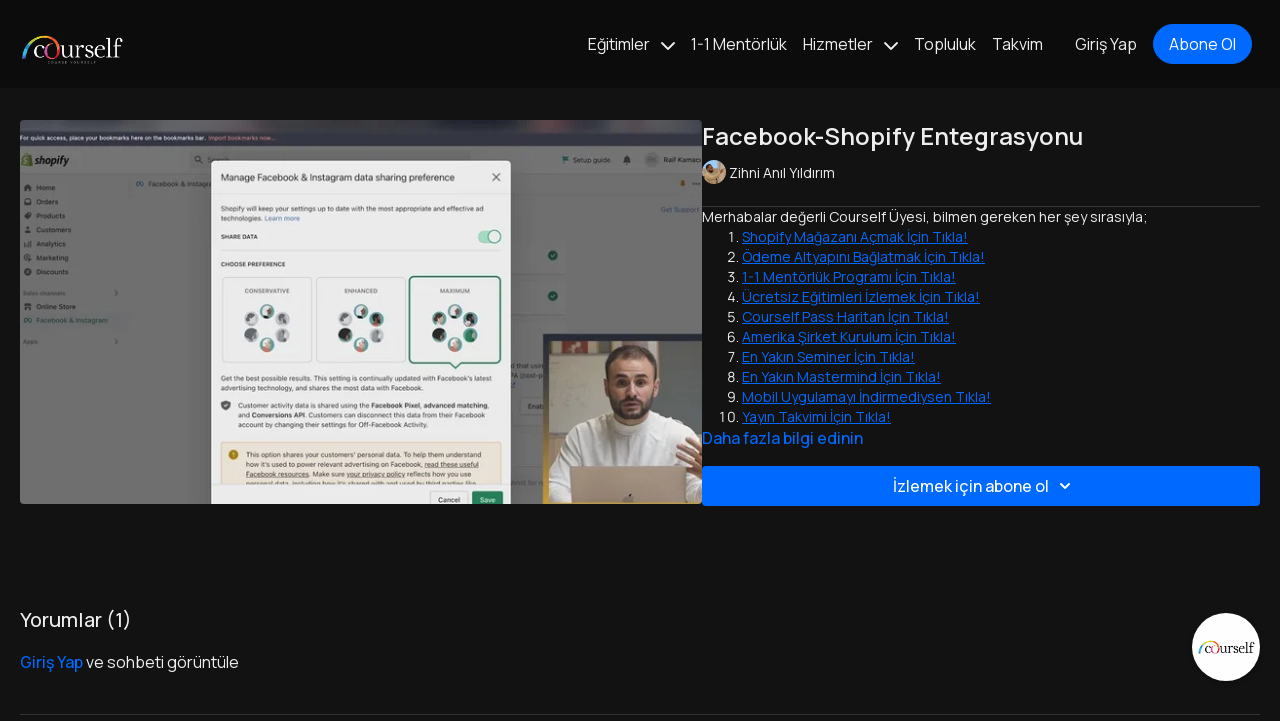

--- FILE ---
content_type: text/html; charset=utf-8
request_url: https://courself.co/programs/facebook-shopify-entegrasyonu
body_size: 105630
content:
<!doctype html>
<!--[if lt IE 7]><html class="no-js lt-ie9 lt-ie8 lt-ie7" lang="tr"> <![endif]-->
<!--[if IE 7]><html class="no-js lt-ie9 lt-ie8" lang="tr"> <![endif]-->
<!--[if IE 8]><html class="no-js lt-ie9" lang="tr"> <![endif]-->
<!--[if IE 9 ]><html class="ie9 no-js"> <![endif]-->
<!--[if (gt IE 9)|!(IE)]><!--><html lang="tr"><!--<![endif]-->
<head>
  <meta charset="utf-8" />
  <meta http-equiv="X-UA-Compatible" content="IE=edge,chrome=1" />
<script type="text/javascript">window.NREUM||(NREUM={});NREUM.info={"beacon":"bam.nr-data.net","errorBeacon":"bam.nr-data.net","licenseKey":"NRJS-76a079092d7e7822b1b","applicationID":"522494065","transactionName":"c1gNEEJcVVgHQ01AQl9FBgJCXFdATUEQXFFCVg4XH0BRWxU=","queueTime":0,"applicationTime":198,"agent":""}</script>
<script type="text/javascript">(window.NREUM||(NREUM={})).init={privacy:{cookies_enabled:true},ajax:{deny_list:["bam.nr-data.net"]},feature_flags:["soft_nav"],distributed_tracing:{enabled:true}};(window.NREUM||(NREUM={})).loader_config={agentID:"601537969",accountID:"6520289",trustKey:"6520289",xpid:"UgMFUVRbARAFVlNWDgUHUFE=",licenseKey:"NRJS-76a079092d7e7822b1b",applicationID:"522494065",browserID:"601537969"};;/*! For license information please see nr-loader-spa-1.307.0.min.js.LICENSE.txt */
(()=>{var e,t,r={384:(e,t,r)=>{"use strict";r.d(t,{NT:()=>a,US:()=>u,Zm:()=>o,bQ:()=>d,dV:()=>c,pV:()=>l});var n=r(6154),i=r(1863),s=r(1910);const a={beacon:"bam.nr-data.net",errorBeacon:"bam.nr-data.net"};function o(){return n.gm.NREUM||(n.gm.NREUM={}),void 0===n.gm.newrelic&&(n.gm.newrelic=n.gm.NREUM),n.gm.NREUM}function c(){let e=o();return e.o||(e.o={ST:n.gm.setTimeout,SI:n.gm.setImmediate||n.gm.setInterval,CT:n.gm.clearTimeout,XHR:n.gm.XMLHttpRequest,REQ:n.gm.Request,EV:n.gm.Event,PR:n.gm.Promise,MO:n.gm.MutationObserver,FETCH:n.gm.fetch,WS:n.gm.WebSocket},(0,s.i)(...Object.values(e.o))),e}function d(e,t){let r=o();r.initializedAgents??={},t.initializedAt={ms:(0,i.t)(),date:new Date},r.initializedAgents[e]=t}function u(e,t){o()[e]=t}function l(){return function(){let e=o();const t=e.info||{};e.info={beacon:a.beacon,errorBeacon:a.errorBeacon,...t}}(),function(){let e=o();const t=e.init||{};e.init={...t}}(),c(),function(){let e=o();const t=e.loader_config||{};e.loader_config={...t}}(),o()}},782:(e,t,r)=>{"use strict";r.d(t,{T:()=>n});const n=r(860).K7.pageViewTiming},860:(e,t,r)=>{"use strict";r.d(t,{$J:()=>u,K7:()=>c,P3:()=>d,XX:()=>i,Yy:()=>o,df:()=>s,qY:()=>n,v4:()=>a});const n="events",i="jserrors",s="browser/blobs",a="rum",o="browser/logs",c={ajax:"ajax",genericEvents:"generic_events",jserrors:i,logging:"logging",metrics:"metrics",pageAction:"page_action",pageViewEvent:"page_view_event",pageViewTiming:"page_view_timing",sessionReplay:"session_replay",sessionTrace:"session_trace",softNav:"soft_navigations",spa:"spa"},d={[c.pageViewEvent]:1,[c.pageViewTiming]:2,[c.metrics]:3,[c.jserrors]:4,[c.spa]:5,[c.ajax]:6,[c.sessionTrace]:7,[c.softNav]:8,[c.sessionReplay]:9,[c.logging]:10,[c.genericEvents]:11},u={[c.pageViewEvent]:a,[c.pageViewTiming]:n,[c.ajax]:n,[c.spa]:n,[c.softNav]:n,[c.metrics]:i,[c.jserrors]:i,[c.sessionTrace]:s,[c.sessionReplay]:s,[c.logging]:o,[c.genericEvents]:"ins"}},944:(e,t,r)=>{"use strict";r.d(t,{R:()=>i});var n=r(3241);function i(e,t){"function"==typeof console.debug&&(console.debug("New Relic Warning: https://github.com/newrelic/newrelic-browser-agent/blob/main/docs/warning-codes.md#".concat(e),t),(0,n.W)({agentIdentifier:null,drained:null,type:"data",name:"warn",feature:"warn",data:{code:e,secondary:t}}))}},993:(e,t,r)=>{"use strict";r.d(t,{A$:()=>s,ET:()=>a,TZ:()=>o,p_:()=>i});var n=r(860);const i={ERROR:"ERROR",WARN:"WARN",INFO:"INFO",DEBUG:"DEBUG",TRACE:"TRACE"},s={OFF:0,ERROR:1,WARN:2,INFO:3,DEBUG:4,TRACE:5},a="log",o=n.K7.logging},1687:(e,t,r)=>{"use strict";r.d(t,{Ak:()=>d,Ze:()=>h,x3:()=>u});var n=r(3241),i=r(7836),s=r(3606),a=r(860),o=r(2646);const c={};function d(e,t){const r={staged:!1,priority:a.P3[t]||0};l(e),c[e].get(t)||c[e].set(t,r)}function u(e,t){e&&c[e]&&(c[e].get(t)&&c[e].delete(t),p(e,t,!1),c[e].size&&f(e))}function l(e){if(!e)throw new Error("agentIdentifier required");c[e]||(c[e]=new Map)}function h(e="",t="feature",r=!1){if(l(e),!e||!c[e].get(t)||r)return p(e,t);c[e].get(t).staged=!0,f(e)}function f(e){const t=Array.from(c[e]);t.every(([e,t])=>t.staged)&&(t.sort((e,t)=>e[1].priority-t[1].priority),t.forEach(([t])=>{c[e].delete(t),p(e,t)}))}function p(e,t,r=!0){const a=e?i.ee.get(e):i.ee,c=s.i.handlers;if(!a.aborted&&a.backlog&&c){if((0,n.W)({agentIdentifier:e,type:"lifecycle",name:"drain",feature:t}),r){const e=a.backlog[t],r=c[t];if(r){for(let t=0;e&&t<e.length;++t)g(e[t],r);Object.entries(r).forEach(([e,t])=>{Object.values(t||{}).forEach(t=>{t[0]?.on&&t[0]?.context()instanceof o.y&&t[0].on(e,t[1])})})}}a.isolatedBacklog||delete c[t],a.backlog[t]=null,a.emit("drain-"+t,[])}}function g(e,t){var r=e[1];Object.values(t[r]||{}).forEach(t=>{var r=e[0];if(t[0]===r){var n=t[1],i=e[3],s=e[2];n.apply(i,s)}})}},1738:(e,t,r)=>{"use strict";r.d(t,{U:()=>f,Y:()=>h});var n=r(3241),i=r(9908),s=r(1863),a=r(944),o=r(5701),c=r(3969),d=r(8362),u=r(860),l=r(4261);function h(e,t,r,s){const h=s||r;!h||h[e]&&h[e]!==d.d.prototype[e]||(h[e]=function(){(0,i.p)(c.xV,["API/"+e+"/called"],void 0,u.K7.metrics,r.ee),(0,n.W)({agentIdentifier:r.agentIdentifier,drained:!!o.B?.[r.agentIdentifier],type:"data",name:"api",feature:l.Pl+e,data:{}});try{return t.apply(this,arguments)}catch(e){(0,a.R)(23,e)}})}function f(e,t,r,n,a){const o=e.info;null===r?delete o.jsAttributes[t]:o.jsAttributes[t]=r,(a||null===r)&&(0,i.p)(l.Pl+n,[(0,s.t)(),t,r],void 0,"session",e.ee)}},1741:(e,t,r)=>{"use strict";r.d(t,{W:()=>s});var n=r(944),i=r(4261);class s{#e(e,...t){if(this[e]!==s.prototype[e])return this[e](...t);(0,n.R)(35,e)}addPageAction(e,t){return this.#e(i.hG,e,t)}register(e){return this.#e(i.eY,e)}recordCustomEvent(e,t){return this.#e(i.fF,e,t)}setPageViewName(e,t){return this.#e(i.Fw,e,t)}setCustomAttribute(e,t,r){return this.#e(i.cD,e,t,r)}noticeError(e,t){return this.#e(i.o5,e,t)}setUserId(e,t=!1){return this.#e(i.Dl,e,t)}setApplicationVersion(e){return this.#e(i.nb,e)}setErrorHandler(e){return this.#e(i.bt,e)}addRelease(e,t){return this.#e(i.k6,e,t)}log(e,t){return this.#e(i.$9,e,t)}start(){return this.#e(i.d3)}finished(e){return this.#e(i.BL,e)}recordReplay(){return this.#e(i.CH)}pauseReplay(){return this.#e(i.Tb)}addToTrace(e){return this.#e(i.U2,e)}setCurrentRouteName(e){return this.#e(i.PA,e)}interaction(e){return this.#e(i.dT,e)}wrapLogger(e,t,r){return this.#e(i.Wb,e,t,r)}measure(e,t){return this.#e(i.V1,e,t)}consent(e){return this.#e(i.Pv,e)}}},1863:(e,t,r)=>{"use strict";function n(){return Math.floor(performance.now())}r.d(t,{t:()=>n})},1910:(e,t,r)=>{"use strict";r.d(t,{i:()=>s});var n=r(944);const i=new Map;function s(...e){return e.every(e=>{if(i.has(e))return i.get(e);const t="function"==typeof e?e.toString():"",r=t.includes("[native code]"),s=t.includes("nrWrapper");return r||s||(0,n.R)(64,e?.name||t),i.set(e,r),r})}},2555:(e,t,r)=>{"use strict";r.d(t,{D:()=>o,f:()=>a});var n=r(384),i=r(8122);const s={beacon:n.NT.beacon,errorBeacon:n.NT.errorBeacon,licenseKey:void 0,applicationID:void 0,sa:void 0,queueTime:void 0,applicationTime:void 0,ttGuid:void 0,user:void 0,account:void 0,product:void 0,extra:void 0,jsAttributes:{},userAttributes:void 0,atts:void 0,transactionName:void 0,tNamePlain:void 0};function a(e){try{return!!e.licenseKey&&!!e.errorBeacon&&!!e.applicationID}catch(e){return!1}}const o=e=>(0,i.a)(e,s)},2614:(e,t,r)=>{"use strict";r.d(t,{BB:()=>a,H3:()=>n,g:()=>d,iL:()=>c,tS:()=>o,uh:()=>i,wk:()=>s});const n="NRBA",i="SESSION",s=144e5,a=18e5,o={STARTED:"session-started",PAUSE:"session-pause",RESET:"session-reset",RESUME:"session-resume",UPDATE:"session-update"},c={SAME_TAB:"same-tab",CROSS_TAB:"cross-tab"},d={OFF:0,FULL:1,ERROR:2}},2646:(e,t,r)=>{"use strict";r.d(t,{y:()=>n});class n{constructor(e){this.contextId=e}}},2843:(e,t,r)=>{"use strict";r.d(t,{G:()=>s,u:()=>i});var n=r(3878);function i(e,t=!1,r,i){(0,n.DD)("visibilitychange",function(){if(t)return void("hidden"===document.visibilityState&&e());e(document.visibilityState)},r,i)}function s(e,t,r){(0,n.sp)("pagehide",e,t,r)}},3241:(e,t,r)=>{"use strict";r.d(t,{W:()=>s});var n=r(6154);const i="newrelic";function s(e={}){try{n.gm.dispatchEvent(new CustomEvent(i,{detail:e}))}catch(e){}}},3304:(e,t,r)=>{"use strict";r.d(t,{A:()=>s});var n=r(7836);const i=()=>{const e=new WeakSet;return(t,r)=>{if("object"==typeof r&&null!==r){if(e.has(r))return;e.add(r)}return r}};function s(e){try{return JSON.stringify(e,i())??""}catch(e){try{n.ee.emit("internal-error",[e])}catch(e){}return""}}},3333:(e,t,r)=>{"use strict";r.d(t,{$v:()=>u,TZ:()=>n,Xh:()=>c,Zp:()=>i,kd:()=>d,mq:()=>o,nf:()=>a,qN:()=>s});const n=r(860).K7.genericEvents,i=["auxclick","click","copy","keydown","paste","scrollend"],s=["focus","blur"],a=4,o=1e3,c=2e3,d=["PageAction","UserAction","BrowserPerformance"],u={RESOURCES:"experimental.resources",REGISTER:"register"}},3434:(e,t,r)=>{"use strict";r.d(t,{Jt:()=>s,YM:()=>d});var n=r(7836),i=r(5607);const s="nr@original:".concat(i.W),a=50;var o=Object.prototype.hasOwnProperty,c=!1;function d(e,t){return e||(e=n.ee),r.inPlace=function(e,t,n,i,s){n||(n="");const a="-"===n.charAt(0);for(let o=0;o<t.length;o++){const c=t[o],d=e[c];l(d)||(e[c]=r(d,a?c+n:n,i,c,s))}},r.flag=s,r;function r(t,r,n,c,d){return l(t)?t:(r||(r=""),nrWrapper[s]=t,function(e,t,r){if(Object.defineProperty&&Object.keys)try{return Object.keys(e).forEach(function(r){Object.defineProperty(t,r,{get:function(){return e[r]},set:function(t){return e[r]=t,t}})}),t}catch(e){u([e],r)}for(var n in e)o.call(e,n)&&(t[n]=e[n])}(t,nrWrapper,e),nrWrapper);function nrWrapper(){var s,o,l,h;let f;try{o=this,s=[...arguments],l="function"==typeof n?n(s,o):n||{}}catch(t){u([t,"",[s,o,c],l],e)}i(r+"start",[s,o,c],l,d);const p=performance.now();let g;try{return h=t.apply(o,s),g=performance.now(),h}catch(e){throw g=performance.now(),i(r+"err",[s,o,e],l,d),f=e,f}finally{const e=g-p,t={start:p,end:g,duration:e,isLongTask:e>=a,methodName:c,thrownError:f};t.isLongTask&&i("long-task",[t,o],l,d),i(r+"end",[s,o,h],l,d)}}}function i(r,n,i,s){if(!c||t){var a=c;c=!0;try{e.emit(r,n,i,t,s)}catch(t){u([t,r,n,i],e)}c=a}}}function u(e,t){t||(t=n.ee);try{t.emit("internal-error",e)}catch(e){}}function l(e){return!(e&&"function"==typeof e&&e.apply&&!e[s])}},3606:(e,t,r)=>{"use strict";r.d(t,{i:()=>s});var n=r(9908);s.on=a;var i=s.handlers={};function s(e,t,r,s){a(s||n.d,i,e,t,r)}function a(e,t,r,i,s){s||(s="feature"),e||(e=n.d);var a=t[s]=t[s]||{};(a[r]=a[r]||[]).push([e,i])}},3738:(e,t,r)=>{"use strict";r.d(t,{He:()=>i,Kp:()=>o,Lc:()=>d,Rz:()=>u,TZ:()=>n,bD:()=>s,d3:()=>a,jx:()=>l,sl:()=>h,uP:()=>c});const n=r(860).K7.sessionTrace,i="bstResource",s="resource",a="-start",o="-end",c="fn"+a,d="fn"+o,u="pushState",l=1e3,h=3e4},3785:(e,t,r)=>{"use strict";r.d(t,{R:()=>c,b:()=>d});var n=r(9908),i=r(1863),s=r(860),a=r(3969),o=r(993);function c(e,t,r={},c=o.p_.INFO,d=!0,u,l=(0,i.t)()){(0,n.p)(a.xV,["API/logging/".concat(c.toLowerCase(),"/called")],void 0,s.K7.metrics,e),(0,n.p)(o.ET,[l,t,r,c,d,u],void 0,s.K7.logging,e)}function d(e){return"string"==typeof e&&Object.values(o.p_).some(t=>t===e.toUpperCase().trim())}},3878:(e,t,r)=>{"use strict";function n(e,t){return{capture:e,passive:!1,signal:t}}function i(e,t,r=!1,i){window.addEventListener(e,t,n(r,i))}function s(e,t,r=!1,i){document.addEventListener(e,t,n(r,i))}r.d(t,{DD:()=>s,jT:()=>n,sp:()=>i})},3962:(e,t,r)=>{"use strict";r.d(t,{AM:()=>a,O2:()=>l,OV:()=>s,Qu:()=>h,TZ:()=>c,ih:()=>f,pP:()=>o,t1:()=>u,tC:()=>i,wD:()=>d});var n=r(860);const i=["click","keydown","submit"],s="popstate",a="api",o="initialPageLoad",c=n.K7.softNav,d=5e3,u=500,l={INITIAL_PAGE_LOAD:"",ROUTE_CHANGE:1,UNSPECIFIED:2},h={INTERACTION:1,AJAX:2,CUSTOM_END:3,CUSTOM_TRACER:4},f={IP:"in progress",PF:"pending finish",FIN:"finished",CAN:"cancelled"}},3969:(e,t,r)=>{"use strict";r.d(t,{TZ:()=>n,XG:()=>o,rs:()=>i,xV:()=>a,z_:()=>s});const n=r(860).K7.metrics,i="sm",s="cm",a="storeSupportabilityMetrics",o="storeEventMetrics"},4234:(e,t,r)=>{"use strict";r.d(t,{W:()=>s});var n=r(7836),i=r(1687);class s{constructor(e,t){this.agentIdentifier=e,this.ee=n.ee.get(e),this.featureName=t,this.blocked=!1}deregisterDrain(){(0,i.x3)(this.agentIdentifier,this.featureName)}}},4261:(e,t,r)=>{"use strict";r.d(t,{$9:()=>u,BL:()=>c,CH:()=>p,Dl:()=>R,Fw:()=>w,PA:()=>v,Pl:()=>n,Pv:()=>A,Tb:()=>h,U2:()=>a,V1:()=>E,Wb:()=>T,bt:()=>y,cD:()=>b,d3:()=>x,dT:()=>d,eY:()=>g,fF:()=>f,hG:()=>s,hw:()=>i,k6:()=>o,nb:()=>m,o5:()=>l});const n="api-",i=n+"ixn-",s="addPageAction",a="addToTrace",o="addRelease",c="finished",d="interaction",u="log",l="noticeError",h="pauseReplay",f="recordCustomEvent",p="recordReplay",g="register",m="setApplicationVersion",v="setCurrentRouteName",b="setCustomAttribute",y="setErrorHandler",w="setPageViewName",R="setUserId",x="start",T="wrapLogger",E="measure",A="consent"},4387:(e,t,r)=>{"use strict";function n(e={}){return!(!e.id||!e.name)}function i(e){return"string"==typeof e&&e.trim().length<501||"number"==typeof e}function s(e,t){if(2!==t?.harvestEndpointVersion)return{};const r=t.agentRef.runtime.appMetadata.agents[0].entityGuid;return n(e)?{"source.id":e.id,"source.name":e.name,"source.type":e.type,"parent.id":e.parent?.id||r}:{"entity.guid":r,appId:t.agentRef.info.applicationID}}r.d(t,{Ux:()=>s,c7:()=>n,yo:()=>i})},5205:(e,t,r)=>{"use strict";r.d(t,{j:()=>S});var n=r(384),i=r(1741);var s=r(2555),a=r(3333);const o=e=>{if(!e||"string"!=typeof e)return!1;try{document.createDocumentFragment().querySelector(e)}catch{return!1}return!0};var c=r(2614),d=r(944),u=r(8122);const l="[data-nr-mask]",h=e=>(0,u.a)(e,(()=>{const e={feature_flags:[],experimental:{allow_registered_children:!1,resources:!1},mask_selector:"*",block_selector:"[data-nr-block]",mask_input_options:{color:!1,date:!1,"datetime-local":!1,email:!1,month:!1,number:!1,range:!1,search:!1,tel:!1,text:!1,time:!1,url:!1,week:!1,textarea:!1,select:!1,password:!0}};return{ajax:{deny_list:void 0,block_internal:!0,enabled:!0,autoStart:!0},api:{get allow_registered_children(){return e.feature_flags.includes(a.$v.REGISTER)||e.experimental.allow_registered_children},set allow_registered_children(t){e.experimental.allow_registered_children=t},duplicate_registered_data:!1},browser_consent_mode:{enabled:!1},distributed_tracing:{enabled:void 0,exclude_newrelic_header:void 0,cors_use_newrelic_header:void 0,cors_use_tracecontext_headers:void 0,allowed_origins:void 0},get feature_flags(){return e.feature_flags},set feature_flags(t){e.feature_flags=t},generic_events:{enabled:!0,autoStart:!0},harvest:{interval:30},jserrors:{enabled:!0,autoStart:!0},logging:{enabled:!0,autoStart:!0},metrics:{enabled:!0,autoStart:!0},obfuscate:void 0,page_action:{enabled:!0},page_view_event:{enabled:!0,autoStart:!0},page_view_timing:{enabled:!0,autoStart:!0},performance:{capture_marks:!1,capture_measures:!1,capture_detail:!0,resources:{get enabled(){return e.feature_flags.includes(a.$v.RESOURCES)||e.experimental.resources},set enabled(t){e.experimental.resources=t},asset_types:[],first_party_domains:[],ignore_newrelic:!0}},privacy:{cookies_enabled:!0},proxy:{assets:void 0,beacon:void 0},session:{expiresMs:c.wk,inactiveMs:c.BB},session_replay:{autoStart:!0,enabled:!1,preload:!1,sampling_rate:10,error_sampling_rate:100,collect_fonts:!1,inline_images:!1,fix_stylesheets:!0,mask_all_inputs:!0,get mask_text_selector(){return e.mask_selector},set mask_text_selector(t){o(t)?e.mask_selector="".concat(t,",").concat(l):""===t||null===t?e.mask_selector=l:(0,d.R)(5,t)},get block_class(){return"nr-block"},get ignore_class(){return"nr-ignore"},get mask_text_class(){return"nr-mask"},get block_selector(){return e.block_selector},set block_selector(t){o(t)?e.block_selector+=",".concat(t):""!==t&&(0,d.R)(6,t)},get mask_input_options(){return e.mask_input_options},set mask_input_options(t){t&&"object"==typeof t?e.mask_input_options={...t,password:!0}:(0,d.R)(7,t)}},session_trace:{enabled:!0,autoStart:!0},soft_navigations:{enabled:!0,autoStart:!0},spa:{enabled:!0,autoStart:!0},ssl:void 0,user_actions:{enabled:!0,elementAttributes:["id","className","tagName","type"]}}})());var f=r(6154),p=r(9324);let g=0;const m={buildEnv:p.F3,distMethod:p.Xs,version:p.xv,originTime:f.WN},v={consented:!1},b={appMetadata:{},get consented(){return this.session?.state?.consent||v.consented},set consented(e){v.consented=e},customTransaction:void 0,denyList:void 0,disabled:!1,harvester:void 0,isolatedBacklog:!1,isRecording:!1,loaderType:void 0,maxBytes:3e4,obfuscator:void 0,onerror:void 0,ptid:void 0,releaseIds:{},session:void 0,timeKeeper:void 0,registeredEntities:[],jsAttributesMetadata:{bytes:0},get harvestCount(){return++g}},y=e=>{const t=(0,u.a)(e,b),r=Object.keys(m).reduce((e,t)=>(e[t]={value:m[t],writable:!1,configurable:!0,enumerable:!0},e),{});return Object.defineProperties(t,r)};var w=r(5701);const R=e=>{const t=e.startsWith("http");e+="/",r.p=t?e:"https://"+e};var x=r(7836),T=r(3241);const E={accountID:void 0,trustKey:void 0,agentID:void 0,licenseKey:void 0,applicationID:void 0,xpid:void 0},A=e=>(0,u.a)(e,E),_=new Set;function S(e,t={},r,a){let{init:o,info:c,loader_config:d,runtime:u={},exposed:l=!0}=t;if(!c){const e=(0,n.pV)();o=e.init,c=e.info,d=e.loader_config}e.init=h(o||{}),e.loader_config=A(d||{}),c.jsAttributes??={},f.bv&&(c.jsAttributes.isWorker=!0),e.info=(0,s.D)(c);const p=e.init,g=[c.beacon,c.errorBeacon];_.has(e.agentIdentifier)||(p.proxy.assets&&(R(p.proxy.assets),g.push(p.proxy.assets)),p.proxy.beacon&&g.push(p.proxy.beacon),e.beacons=[...g],function(e){const t=(0,n.pV)();Object.getOwnPropertyNames(i.W.prototype).forEach(r=>{const n=i.W.prototype[r];if("function"!=typeof n||"constructor"===n)return;let s=t[r];e[r]&&!1!==e.exposed&&"micro-agent"!==e.runtime?.loaderType&&(t[r]=(...t)=>{const n=e[r](...t);return s?s(...t):n})})}(e),(0,n.US)("activatedFeatures",w.B)),u.denyList=[...p.ajax.deny_list||[],...p.ajax.block_internal?g:[]],u.ptid=e.agentIdentifier,u.loaderType=r,e.runtime=y(u),_.has(e.agentIdentifier)||(e.ee=x.ee.get(e.agentIdentifier),e.exposed=l,(0,T.W)({agentIdentifier:e.agentIdentifier,drained:!!w.B?.[e.agentIdentifier],type:"lifecycle",name:"initialize",feature:void 0,data:e.config})),_.add(e.agentIdentifier)}},5270:(e,t,r)=>{"use strict";r.d(t,{Aw:()=>a,SR:()=>s,rF:()=>o});var n=r(384),i=r(7767);function s(e){return!!(0,n.dV)().o.MO&&(0,i.V)(e)&&!0===e?.session_trace.enabled}function a(e){return!0===e?.session_replay.preload&&s(e)}function o(e,t){try{if("string"==typeof t?.type){if("password"===t.type.toLowerCase())return"*".repeat(e?.length||0);if(void 0!==t?.dataset?.nrUnmask||t?.classList?.contains("nr-unmask"))return e}}catch(e){}return"string"==typeof e?e.replace(/[\S]/g,"*"):"*".repeat(e?.length||0)}},5289:(e,t,r)=>{"use strict";r.d(t,{GG:()=>a,Qr:()=>c,sB:()=>o});var n=r(3878),i=r(6389);function s(){return"undefined"==typeof document||"complete"===document.readyState}function a(e,t){if(s())return e();const r=(0,i.J)(e),a=setInterval(()=>{s()&&(clearInterval(a),r())},500);(0,n.sp)("load",r,t)}function o(e){if(s())return e();(0,n.DD)("DOMContentLoaded",e)}function c(e){if(s())return e();(0,n.sp)("popstate",e)}},5607:(e,t,r)=>{"use strict";r.d(t,{W:()=>n});const n=(0,r(9566).bz)()},5701:(e,t,r)=>{"use strict";r.d(t,{B:()=>s,t:()=>a});var n=r(3241);const i=new Set,s={};function a(e,t){const r=t.agentIdentifier;s[r]??={},e&&"object"==typeof e&&(i.has(r)||(t.ee.emit("rumresp",[e]),s[r]=e,i.add(r),(0,n.W)({agentIdentifier:r,loaded:!0,drained:!0,type:"lifecycle",name:"load",feature:void 0,data:e})))}},6154:(e,t,r)=>{"use strict";r.d(t,{OF:()=>d,RI:()=>i,WN:()=>h,bv:()=>s,eN:()=>f,gm:()=>a,lR:()=>l,m:()=>c,mw:()=>o,sb:()=>u});var n=r(1863);const i="undefined"!=typeof window&&!!window.document,s="undefined"!=typeof WorkerGlobalScope&&("undefined"!=typeof self&&self instanceof WorkerGlobalScope&&self.navigator instanceof WorkerNavigator||"undefined"!=typeof globalThis&&globalThis instanceof WorkerGlobalScope&&globalThis.navigator instanceof WorkerNavigator),a=i?window:"undefined"!=typeof WorkerGlobalScope&&("undefined"!=typeof self&&self instanceof WorkerGlobalScope&&self||"undefined"!=typeof globalThis&&globalThis instanceof WorkerGlobalScope&&globalThis),o=Boolean("hidden"===a?.document?.visibilityState),c=""+a?.location,d=/iPad|iPhone|iPod/.test(a.navigator?.userAgent),u=d&&"undefined"==typeof SharedWorker,l=(()=>{const e=a.navigator?.userAgent?.match(/Firefox[/\s](\d+\.\d+)/);return Array.isArray(e)&&e.length>=2?+e[1]:0})(),h=Date.now()-(0,n.t)(),f=()=>"undefined"!=typeof PerformanceNavigationTiming&&a?.performance?.getEntriesByType("navigation")?.[0]?.responseStart},6344:(e,t,r)=>{"use strict";r.d(t,{BB:()=>u,Qb:()=>l,TZ:()=>i,Ug:()=>a,Vh:()=>s,_s:()=>o,bc:()=>d,yP:()=>c});var n=r(2614);const i=r(860).K7.sessionReplay,s="errorDuringReplay",a=.12,o={DomContentLoaded:0,Load:1,FullSnapshot:2,IncrementalSnapshot:3,Meta:4,Custom:5},c={[n.g.ERROR]:15e3,[n.g.FULL]:3e5,[n.g.OFF]:0},d={RESET:{message:"Session was reset",sm:"Reset"},IMPORT:{message:"Recorder failed to import",sm:"Import"},TOO_MANY:{message:"429: Too Many Requests",sm:"Too-Many"},TOO_BIG:{message:"Payload was too large",sm:"Too-Big"},CROSS_TAB:{message:"Session Entity was set to OFF on another tab",sm:"Cross-Tab"},ENTITLEMENTS:{message:"Session Replay is not allowed and will not be started",sm:"Entitlement"}},u=5e3,l={API:"api",RESUME:"resume",SWITCH_TO_FULL:"switchToFull",INITIALIZE:"initialize",PRELOAD:"preload"}},6389:(e,t,r)=>{"use strict";function n(e,t=500,r={}){const n=r?.leading||!1;let i;return(...r)=>{n&&void 0===i&&(e.apply(this,r),i=setTimeout(()=>{i=clearTimeout(i)},t)),n||(clearTimeout(i),i=setTimeout(()=>{e.apply(this,r)},t))}}function i(e){let t=!1;return(...r)=>{t||(t=!0,e.apply(this,r))}}r.d(t,{J:()=>i,s:()=>n})},6630:(e,t,r)=>{"use strict";r.d(t,{T:()=>n});const n=r(860).K7.pageViewEvent},6774:(e,t,r)=>{"use strict";r.d(t,{T:()=>n});const n=r(860).K7.jserrors},7295:(e,t,r)=>{"use strict";r.d(t,{Xv:()=>a,gX:()=>i,iW:()=>s});var n=[];function i(e){if(!e||s(e))return!1;if(0===n.length)return!0;if("*"===n[0].hostname)return!1;for(var t=0;t<n.length;t++){var r=n[t];if(r.hostname.test(e.hostname)&&r.pathname.test(e.pathname))return!1}return!0}function s(e){return void 0===e.hostname}function a(e){if(n=[],e&&e.length)for(var t=0;t<e.length;t++){let r=e[t];if(!r)continue;if("*"===r)return void(n=[{hostname:"*"}]);0===r.indexOf("http://")?r=r.substring(7):0===r.indexOf("https://")&&(r=r.substring(8));const i=r.indexOf("/");let s,a;i>0?(s=r.substring(0,i),a=r.substring(i)):(s=r,a="*");let[c]=s.split(":");n.push({hostname:o(c),pathname:o(a,!0)})}}function o(e,t=!1){const r=e.replace(/[.+?^${}()|[\]\\]/g,e=>"\\"+e).replace(/\*/g,".*?");return new RegExp((t?"^":"")+r+"$")}},7485:(e,t,r)=>{"use strict";r.d(t,{D:()=>i});var n=r(6154);function i(e){if(0===(e||"").indexOf("data:"))return{protocol:"data"};try{const t=new URL(e,location.href),r={port:t.port,hostname:t.hostname,pathname:t.pathname,search:t.search,protocol:t.protocol.slice(0,t.protocol.indexOf(":")),sameOrigin:t.protocol===n.gm?.location?.protocol&&t.host===n.gm?.location?.host};return r.port&&""!==r.port||("http:"===t.protocol&&(r.port="80"),"https:"===t.protocol&&(r.port="443")),r.pathname&&""!==r.pathname?r.pathname.startsWith("/")||(r.pathname="/".concat(r.pathname)):r.pathname="/",r}catch(e){return{}}}},7699:(e,t,r)=>{"use strict";r.d(t,{It:()=>s,KC:()=>o,No:()=>i,qh:()=>a});var n=r(860);const i=16e3,s=1e6,a="SESSION_ERROR",o={[n.K7.logging]:!0,[n.K7.genericEvents]:!1,[n.K7.jserrors]:!1,[n.K7.ajax]:!1}},7767:(e,t,r)=>{"use strict";r.d(t,{V:()=>i});var n=r(6154);const i=e=>n.RI&&!0===e?.privacy.cookies_enabled},7836:(e,t,r)=>{"use strict";r.d(t,{P:()=>o,ee:()=>c});var n=r(384),i=r(8990),s=r(2646),a=r(5607);const o="nr@context:".concat(a.W),c=function e(t,r){var n={},a={},u={},l=!1;try{l=16===r.length&&d.initializedAgents?.[r]?.runtime.isolatedBacklog}catch(e){}var h={on:p,addEventListener:p,removeEventListener:function(e,t){var r=n[e];if(!r)return;for(var i=0;i<r.length;i++)r[i]===t&&r.splice(i,1)},emit:function(e,r,n,i,s){!1!==s&&(s=!0);if(c.aborted&&!i)return;t&&s&&t.emit(e,r,n);var o=f(n);g(e).forEach(e=>{e.apply(o,r)});var d=v()[a[e]];d&&d.push([h,e,r,o]);return o},get:m,listeners:g,context:f,buffer:function(e,t){const r=v();if(t=t||"feature",h.aborted)return;Object.entries(e||{}).forEach(([e,n])=>{a[n]=t,t in r||(r[t]=[])})},abort:function(){h._aborted=!0,Object.keys(h.backlog).forEach(e=>{delete h.backlog[e]})},isBuffering:function(e){return!!v()[a[e]]},debugId:r,backlog:l?{}:t&&"object"==typeof t.backlog?t.backlog:{},isolatedBacklog:l};return Object.defineProperty(h,"aborted",{get:()=>{let e=h._aborted||!1;return e||(t&&(e=t.aborted),e)}}),h;function f(e){return e&&e instanceof s.y?e:e?(0,i.I)(e,o,()=>new s.y(o)):new s.y(o)}function p(e,t){n[e]=g(e).concat(t)}function g(e){return n[e]||[]}function m(t){return u[t]=u[t]||e(h,t)}function v(){return h.backlog}}(void 0,"globalEE"),d=(0,n.Zm)();d.ee||(d.ee=c)},8122:(e,t,r)=>{"use strict";r.d(t,{a:()=>i});var n=r(944);function i(e,t){try{if(!e||"object"!=typeof e)return(0,n.R)(3);if(!t||"object"!=typeof t)return(0,n.R)(4);const r=Object.create(Object.getPrototypeOf(t),Object.getOwnPropertyDescriptors(t)),s=0===Object.keys(r).length?e:r;for(let a in s)if(void 0!==e[a])try{if(null===e[a]){r[a]=null;continue}Array.isArray(e[a])&&Array.isArray(t[a])?r[a]=Array.from(new Set([...e[a],...t[a]])):"object"==typeof e[a]&&"object"==typeof t[a]?r[a]=i(e[a],t[a]):r[a]=e[a]}catch(e){r[a]||(0,n.R)(1,e)}return r}catch(e){(0,n.R)(2,e)}}},8139:(e,t,r)=>{"use strict";r.d(t,{u:()=>h});var n=r(7836),i=r(3434),s=r(8990),a=r(6154);const o={},c=a.gm.XMLHttpRequest,d="addEventListener",u="removeEventListener",l="nr@wrapped:".concat(n.P);function h(e){var t=function(e){return(e||n.ee).get("events")}(e);if(o[t.debugId]++)return t;o[t.debugId]=1;var r=(0,i.YM)(t,!0);function h(e){r.inPlace(e,[d,u],"-",p)}function p(e,t){return e[1]}return"getPrototypeOf"in Object&&(a.RI&&f(document,h),c&&f(c.prototype,h),f(a.gm,h)),t.on(d+"-start",function(e,t){var n=e[1];if(null!==n&&("function"==typeof n||"object"==typeof n)&&"newrelic"!==e[0]){var i=(0,s.I)(n,l,function(){var e={object:function(){if("function"!=typeof n.handleEvent)return;return n.handleEvent.apply(n,arguments)},function:n}[typeof n];return e?r(e,"fn-",null,e.name||"anonymous"):n});this.wrapped=e[1]=i}}),t.on(u+"-start",function(e){e[1]=this.wrapped||e[1]}),t}function f(e,t,...r){let n=e;for(;"object"==typeof n&&!Object.prototype.hasOwnProperty.call(n,d);)n=Object.getPrototypeOf(n);n&&t(n,...r)}},8362:(e,t,r)=>{"use strict";r.d(t,{d:()=>s});var n=r(9566),i=r(1741);class s extends i.W{agentIdentifier=(0,n.LA)(16)}},8374:(e,t,r)=>{r.nc=(()=>{try{return document?.currentScript?.nonce}catch(e){}return""})()},8990:(e,t,r)=>{"use strict";r.d(t,{I:()=>i});var n=Object.prototype.hasOwnProperty;function i(e,t,r){if(n.call(e,t))return e[t];var i=r();if(Object.defineProperty&&Object.keys)try{return Object.defineProperty(e,t,{value:i,writable:!0,enumerable:!1}),i}catch(e){}return e[t]=i,i}},9300:(e,t,r)=>{"use strict";r.d(t,{T:()=>n});const n=r(860).K7.ajax},9324:(e,t,r)=>{"use strict";r.d(t,{AJ:()=>a,F3:()=>i,Xs:()=>s,Yq:()=>o,xv:()=>n});const n="1.307.0",i="PROD",s="CDN",a="@newrelic/rrweb",o="1.0.1"},9566:(e,t,r)=>{"use strict";r.d(t,{LA:()=>o,ZF:()=>c,bz:()=>a,el:()=>d});var n=r(6154);const i="xxxxxxxx-xxxx-4xxx-yxxx-xxxxxxxxxxxx";function s(e,t){return e?15&e[t]:16*Math.random()|0}function a(){const e=n.gm?.crypto||n.gm?.msCrypto;let t,r=0;return e&&e.getRandomValues&&(t=e.getRandomValues(new Uint8Array(30))),i.split("").map(e=>"x"===e?s(t,r++).toString(16):"y"===e?(3&s()|8).toString(16):e).join("")}function o(e){const t=n.gm?.crypto||n.gm?.msCrypto;let r,i=0;t&&t.getRandomValues&&(r=t.getRandomValues(new Uint8Array(e)));const a=[];for(var o=0;o<e;o++)a.push(s(r,i++).toString(16));return a.join("")}function c(){return o(16)}function d(){return o(32)}},9908:(e,t,r)=>{"use strict";r.d(t,{d:()=>n,p:()=>i});var n=r(7836).ee.get("handle");function i(e,t,r,i,s){s?(s.buffer([e],i),s.emit(e,t,r)):(n.buffer([e],i),n.emit(e,t,r))}}},n={};function i(e){var t=n[e];if(void 0!==t)return t.exports;var s=n[e]={exports:{}};return r[e](s,s.exports,i),s.exports}i.m=r,i.d=(e,t)=>{for(var r in t)i.o(t,r)&&!i.o(e,r)&&Object.defineProperty(e,r,{enumerable:!0,get:t[r]})},i.f={},i.e=e=>Promise.all(Object.keys(i.f).reduce((t,r)=>(i.f[r](e,t),t),[])),i.u=e=>({212:"nr-spa-compressor",249:"nr-spa-recorder",478:"nr-spa"}[e]+"-1.307.0.min.js"),i.o=(e,t)=>Object.prototype.hasOwnProperty.call(e,t),e={},t="NRBA-1.307.0.PROD:",i.l=(r,n,s,a)=>{if(e[r])e[r].push(n);else{var o,c;if(void 0!==s)for(var d=document.getElementsByTagName("script"),u=0;u<d.length;u++){var l=d[u];if(l.getAttribute("src")==r||l.getAttribute("data-webpack")==t+s){o=l;break}}if(!o){c=!0;var h={478:"sha512-bFoj7wd1EcCTt0jkKdFkw+gjDdU092aP1BOVh5n0PjhLNtBCSXj4vpjfIJR8zH8Bn6/XPpFl3gSNOuWVJ98iug==",249:"sha512-FRHQNWDGImhEo7a7lqCuCt6xlBgommnGc+JH2/YGJlngDoH+/3jpT/cyFpwi2M5G6srPVN4wLxrVqskf6KB7bg==",212:"sha512-okml4IaluCF10UG6SWzY+cKPgBNvH2+S5f1FxomzQUHf608N0b9dwoBv/ZFAhJhrdxPgTA4AxlBzwGcjMGIlQQ=="};(o=document.createElement("script")).charset="utf-8",i.nc&&o.setAttribute("nonce",i.nc),o.setAttribute("data-webpack",t+s),o.src=r,0!==o.src.indexOf(window.location.origin+"/")&&(o.crossOrigin="anonymous"),h[a]&&(o.integrity=h[a])}e[r]=[n];var f=(t,n)=>{o.onerror=o.onload=null,clearTimeout(p);var i=e[r];if(delete e[r],o.parentNode&&o.parentNode.removeChild(o),i&&i.forEach(e=>e(n)),t)return t(n)},p=setTimeout(f.bind(null,void 0,{type:"timeout",target:o}),12e4);o.onerror=f.bind(null,o.onerror),o.onload=f.bind(null,o.onload),c&&document.head.appendChild(o)}},i.r=e=>{"undefined"!=typeof Symbol&&Symbol.toStringTag&&Object.defineProperty(e,Symbol.toStringTag,{value:"Module"}),Object.defineProperty(e,"__esModule",{value:!0})},i.p="https://js-agent.newrelic.com/",(()=>{var e={38:0,788:0};i.f.j=(t,r)=>{var n=i.o(e,t)?e[t]:void 0;if(0!==n)if(n)r.push(n[2]);else{var s=new Promise((r,i)=>n=e[t]=[r,i]);r.push(n[2]=s);var a=i.p+i.u(t),o=new Error;i.l(a,r=>{if(i.o(e,t)&&(0!==(n=e[t])&&(e[t]=void 0),n)){var s=r&&("load"===r.type?"missing":r.type),a=r&&r.target&&r.target.src;o.message="Loading chunk "+t+" failed: ("+s+": "+a+")",o.name="ChunkLoadError",o.type=s,o.request=a,n[1](o)}},"chunk-"+t,t)}};var t=(t,r)=>{var n,s,[a,o,c]=r,d=0;if(a.some(t=>0!==e[t])){for(n in o)i.o(o,n)&&(i.m[n]=o[n]);if(c)c(i)}for(t&&t(r);d<a.length;d++)s=a[d],i.o(e,s)&&e[s]&&e[s][0](),e[s]=0},r=self["webpackChunk:NRBA-1.307.0.PROD"]=self["webpackChunk:NRBA-1.307.0.PROD"]||[];r.forEach(t.bind(null,0)),r.push=t.bind(null,r.push.bind(r))})(),(()=>{"use strict";i(8374);var e=i(8362),t=i(860);const r=Object.values(t.K7);var n=i(5205);var s=i(9908),a=i(1863),o=i(4261),c=i(1738);var d=i(1687),u=i(4234),l=i(5289),h=i(6154),f=i(944),p=i(5270),g=i(7767),m=i(6389),v=i(7699);class b extends u.W{constructor(e,t){super(e.agentIdentifier,t),this.agentRef=e,this.abortHandler=void 0,this.featAggregate=void 0,this.loadedSuccessfully=void 0,this.onAggregateImported=new Promise(e=>{this.loadedSuccessfully=e}),this.deferred=Promise.resolve(),!1===e.init[this.featureName].autoStart?this.deferred=new Promise((t,r)=>{this.ee.on("manual-start-all",(0,m.J)(()=>{(0,d.Ak)(e.agentIdentifier,this.featureName),t()}))}):(0,d.Ak)(e.agentIdentifier,t)}importAggregator(e,t,r={}){if(this.featAggregate)return;const n=async()=>{let n;await this.deferred;try{if((0,g.V)(e.init)){const{setupAgentSession:t}=await i.e(478).then(i.bind(i,8766));n=t(e)}}catch(e){(0,f.R)(20,e),this.ee.emit("internal-error",[e]),(0,s.p)(v.qh,[e],void 0,this.featureName,this.ee)}try{if(!this.#t(this.featureName,n,e.init))return(0,d.Ze)(this.agentIdentifier,this.featureName),void this.loadedSuccessfully(!1);const{Aggregate:i}=await t();this.featAggregate=new i(e,r),e.runtime.harvester.initializedAggregates.push(this.featAggregate),this.loadedSuccessfully(!0)}catch(e){(0,f.R)(34,e),this.abortHandler?.(),(0,d.Ze)(this.agentIdentifier,this.featureName,!0),this.loadedSuccessfully(!1),this.ee&&this.ee.abort()}};h.RI?(0,l.GG)(()=>n(),!0):n()}#t(e,r,n){if(this.blocked)return!1;switch(e){case t.K7.sessionReplay:return(0,p.SR)(n)&&!!r;case t.K7.sessionTrace:return!!r;default:return!0}}}var y=i(6630),w=i(2614),R=i(3241);class x extends b{static featureName=y.T;constructor(e){var t;super(e,y.T),this.setupInspectionEvents(e.agentIdentifier),t=e,(0,c.Y)(o.Fw,function(e,r){"string"==typeof e&&("/"!==e.charAt(0)&&(e="/"+e),t.runtime.customTransaction=(r||"http://custom.transaction")+e,(0,s.p)(o.Pl+o.Fw,[(0,a.t)()],void 0,void 0,t.ee))},t),this.importAggregator(e,()=>i.e(478).then(i.bind(i,2467)))}setupInspectionEvents(e){const t=(t,r)=>{t&&(0,R.W)({agentIdentifier:e,timeStamp:t.timeStamp,loaded:"complete"===t.target.readyState,type:"window",name:r,data:t.target.location+""})};(0,l.sB)(e=>{t(e,"DOMContentLoaded")}),(0,l.GG)(e=>{t(e,"load")}),(0,l.Qr)(e=>{t(e,"navigate")}),this.ee.on(w.tS.UPDATE,(t,r)=>{(0,R.W)({agentIdentifier:e,type:"lifecycle",name:"session",data:r})})}}var T=i(384);class E extends e.d{constructor(e){var t;(super(),h.gm)?(this.features={},(0,T.bQ)(this.agentIdentifier,this),this.desiredFeatures=new Set(e.features||[]),this.desiredFeatures.add(x),(0,n.j)(this,e,e.loaderType||"agent"),t=this,(0,c.Y)(o.cD,function(e,r,n=!1){if("string"==typeof e){if(["string","number","boolean"].includes(typeof r)||null===r)return(0,c.U)(t,e,r,o.cD,n);(0,f.R)(40,typeof r)}else(0,f.R)(39,typeof e)},t),function(e){(0,c.Y)(o.Dl,function(t,r=!1){if("string"!=typeof t&&null!==t)return void(0,f.R)(41,typeof t);const n=e.info.jsAttributes["enduser.id"];r&&null!=n&&n!==t?(0,s.p)(o.Pl+"setUserIdAndResetSession",[t],void 0,"session",e.ee):(0,c.U)(e,"enduser.id",t,o.Dl,!0)},e)}(this),function(e){(0,c.Y)(o.nb,function(t){if("string"==typeof t||null===t)return(0,c.U)(e,"application.version",t,o.nb,!1);(0,f.R)(42,typeof t)},e)}(this),function(e){(0,c.Y)(o.d3,function(){e.ee.emit("manual-start-all")},e)}(this),function(e){(0,c.Y)(o.Pv,function(t=!0){if("boolean"==typeof t){if((0,s.p)(o.Pl+o.Pv,[t],void 0,"session",e.ee),e.runtime.consented=t,t){const t=e.features.page_view_event;t.onAggregateImported.then(e=>{const r=t.featAggregate;e&&!r.sentRum&&r.sendRum()})}}else(0,f.R)(65,typeof t)},e)}(this),this.run()):(0,f.R)(21)}get config(){return{info:this.info,init:this.init,loader_config:this.loader_config,runtime:this.runtime}}get api(){return this}run(){try{const e=function(e){const t={};return r.forEach(r=>{t[r]=!!e[r]?.enabled}),t}(this.init),n=[...this.desiredFeatures];n.sort((e,r)=>t.P3[e.featureName]-t.P3[r.featureName]),n.forEach(r=>{if(!e[r.featureName]&&r.featureName!==t.K7.pageViewEvent)return;if(r.featureName===t.K7.spa)return void(0,f.R)(67);const n=function(e){switch(e){case t.K7.ajax:return[t.K7.jserrors];case t.K7.sessionTrace:return[t.K7.ajax,t.K7.pageViewEvent];case t.K7.sessionReplay:return[t.K7.sessionTrace];case t.K7.pageViewTiming:return[t.K7.pageViewEvent];default:return[]}}(r.featureName).filter(e=>!(e in this.features));n.length>0&&(0,f.R)(36,{targetFeature:r.featureName,missingDependencies:n}),this.features[r.featureName]=new r(this)})}catch(e){(0,f.R)(22,e);for(const e in this.features)this.features[e].abortHandler?.();const t=(0,T.Zm)();delete t.initializedAgents[this.agentIdentifier]?.features,delete this.sharedAggregator;return t.ee.get(this.agentIdentifier).abort(),!1}}}var A=i(2843),_=i(782);class S extends b{static featureName=_.T;constructor(e){super(e,_.T),h.RI&&((0,A.u)(()=>(0,s.p)("docHidden",[(0,a.t)()],void 0,_.T,this.ee),!0),(0,A.G)(()=>(0,s.p)("winPagehide",[(0,a.t)()],void 0,_.T,this.ee)),this.importAggregator(e,()=>i.e(478).then(i.bind(i,9917))))}}var O=i(3969);class I extends b{static featureName=O.TZ;constructor(e){super(e,O.TZ),h.RI&&document.addEventListener("securitypolicyviolation",e=>{(0,s.p)(O.xV,["Generic/CSPViolation/Detected"],void 0,this.featureName,this.ee)}),this.importAggregator(e,()=>i.e(478).then(i.bind(i,6555)))}}var N=i(6774),P=i(3878),D=i(3304);class k{constructor(e,t,r,n,i){this.name="UncaughtError",this.message="string"==typeof e?e:(0,D.A)(e),this.sourceURL=t,this.line=r,this.column=n,this.__newrelic=i}}function C(e){return M(e)?e:new k(void 0!==e?.message?e.message:e,e?.filename||e?.sourceURL,e?.lineno||e?.line,e?.colno||e?.col,e?.__newrelic,e?.cause)}function j(e){const t="Unhandled Promise Rejection: ";if(!e?.reason)return;if(M(e.reason)){try{e.reason.message.startsWith(t)||(e.reason.message=t+e.reason.message)}catch(e){}return C(e.reason)}const r=C(e.reason);return(r.message||"").startsWith(t)||(r.message=t+r.message),r}function L(e){if(e.error instanceof SyntaxError&&!/:\d+$/.test(e.error.stack?.trim())){const t=new k(e.message,e.filename,e.lineno,e.colno,e.error.__newrelic,e.cause);return t.name=SyntaxError.name,t}return M(e.error)?e.error:C(e)}function M(e){return e instanceof Error&&!!e.stack}function H(e,r,n,i,o=(0,a.t)()){"string"==typeof e&&(e=new Error(e)),(0,s.p)("err",[e,o,!1,r,n.runtime.isRecording,void 0,i],void 0,t.K7.jserrors,n.ee),(0,s.p)("uaErr",[],void 0,t.K7.genericEvents,n.ee)}var B=i(4387),K=i(993),W=i(3785);function U(e,{customAttributes:t={},level:r=K.p_.INFO}={},n,i,s=(0,a.t)()){(0,W.R)(n.ee,e,t,r,!1,i,s)}function F(e,r,n,i,c=(0,a.t)()){(0,s.p)(o.Pl+o.hG,[c,e,r,i],void 0,t.K7.genericEvents,n.ee)}function V(e,r,n,i,c=(0,a.t)()){const{start:d,end:u,customAttributes:l}=r||{},h={customAttributes:l||{}};if("object"!=typeof h.customAttributes||"string"!=typeof e||0===e.length)return void(0,f.R)(57);const p=(e,t)=>null==e?t:"number"==typeof e?e:e instanceof PerformanceMark?e.startTime:Number.NaN;if(h.start=p(d,0),h.end=p(u,c),Number.isNaN(h.start)||Number.isNaN(h.end))(0,f.R)(57);else{if(h.duration=h.end-h.start,!(h.duration<0))return(0,s.p)(o.Pl+o.V1,[h,e,i],void 0,t.K7.genericEvents,n.ee),h;(0,f.R)(58)}}function G(e,r={},n,i,c=(0,a.t)()){(0,s.p)(o.Pl+o.fF,[c,e,r,i],void 0,t.K7.genericEvents,n.ee)}function z(e){(0,c.Y)(o.eY,function(t){return Y(e,t)},e)}function Y(e,r,n){const i={};(0,f.R)(54,"newrelic.register"),r||={},r.type="MFE",r.licenseKey||=e.info.licenseKey,r.blocked=!1,r.parent=n||{};let o=()=>{};const c=e.runtime.registeredEntities,d=c.find(({metadata:{target:{id:e,name:t}}})=>e===r.id);if(d)return d.metadata.target.name!==r.name&&(d.metadata.target.name=r.name),d;const u=e=>{r.blocked=!0,o=e};e.init.api.allow_registered_children||u((0,m.J)(()=>(0,f.R)(55))),(0,B.c7)(r)||u((0,m.J)(()=>(0,f.R)(48,r))),(0,B.yo)(r.id)&&(0,B.yo)(r.name)||u((0,m.J)(()=>(0,f.R)(48,r)));const l={addPageAction:(t,n={})=>g(F,[t,{...i,...n},e],r),log:(t,n={})=>g(U,[t,{...n,customAttributes:{...i,...n.customAttributes||{}}},e],r),measure:(t,n={})=>g(V,[t,{...n,customAttributes:{...i,...n.customAttributes||{}}},e],r),noticeError:(t,n={})=>g(H,[t,{...i,...n},e],r),register:(t={})=>g(Y,[e,t],l.metadata.target),recordCustomEvent:(t,n={})=>g(G,[t,{...i,...n},e],r),setApplicationVersion:e=>p("application.version",e),setCustomAttribute:(e,t)=>p(e,t),setUserId:e=>p("enduser.id",e),metadata:{customAttributes:i,target:r}},h=()=>(r.blocked&&o(),r.blocked);h()||c.push(l);const p=(e,t)=>{h()||(i[e]=t)},g=(r,n,i)=>{if(h())return;const o=(0,a.t)();(0,s.p)(O.xV,["API/register/".concat(r.name,"/called")],void 0,t.K7.metrics,e.ee);try{return e.init.api.duplicate_registered_data&&"register"!==r.name&&r(...n,void 0,o),r(...n,i,o)}catch(e){(0,f.R)(50,e)}};return l}class Z extends b{static featureName=N.T;constructor(e){var t;super(e,N.T),t=e,(0,c.Y)(o.o5,(e,r)=>H(e,r,t),t),function(e){(0,c.Y)(o.bt,function(t){e.runtime.onerror=t},e)}(e),function(e){let t=0;(0,c.Y)(o.k6,function(e,r){++t>10||(this.runtime.releaseIds[e.slice(-200)]=(""+r).slice(-200))},e)}(e),z(e);try{this.removeOnAbort=new AbortController}catch(e){}this.ee.on("internal-error",(t,r)=>{this.abortHandler&&(0,s.p)("ierr",[C(t),(0,a.t)(),!0,{},e.runtime.isRecording,r],void 0,this.featureName,this.ee)}),h.gm.addEventListener("unhandledrejection",t=>{this.abortHandler&&(0,s.p)("err",[j(t),(0,a.t)(),!1,{unhandledPromiseRejection:1},e.runtime.isRecording],void 0,this.featureName,this.ee)},(0,P.jT)(!1,this.removeOnAbort?.signal)),h.gm.addEventListener("error",t=>{this.abortHandler&&(0,s.p)("err",[L(t),(0,a.t)(),!1,{},e.runtime.isRecording],void 0,this.featureName,this.ee)},(0,P.jT)(!1,this.removeOnAbort?.signal)),this.abortHandler=this.#r,this.importAggregator(e,()=>i.e(478).then(i.bind(i,2176)))}#r(){this.removeOnAbort?.abort(),this.abortHandler=void 0}}var q=i(8990);let X=1;function J(e){const t=typeof e;return!e||"object"!==t&&"function"!==t?-1:e===h.gm?0:(0,q.I)(e,"nr@id",function(){return X++})}function Q(e){if("string"==typeof e&&e.length)return e.length;if("object"==typeof e){if("undefined"!=typeof ArrayBuffer&&e instanceof ArrayBuffer&&e.byteLength)return e.byteLength;if("undefined"!=typeof Blob&&e instanceof Blob&&e.size)return e.size;if(!("undefined"!=typeof FormData&&e instanceof FormData))try{return(0,D.A)(e).length}catch(e){return}}}var ee=i(8139),te=i(7836),re=i(3434);const ne={},ie=["open","send"];function se(e){var t=e||te.ee;const r=function(e){return(e||te.ee).get("xhr")}(t);if(void 0===h.gm.XMLHttpRequest)return r;if(ne[r.debugId]++)return r;ne[r.debugId]=1,(0,ee.u)(t);var n=(0,re.YM)(r),i=h.gm.XMLHttpRequest,s=h.gm.MutationObserver,a=h.gm.Promise,o=h.gm.setInterval,c="readystatechange",d=["onload","onerror","onabort","onloadstart","onloadend","onprogress","ontimeout"],u=[],l=h.gm.XMLHttpRequest=function(e){const t=new i(e),s=r.context(t);try{r.emit("new-xhr",[t],s),t.addEventListener(c,(a=s,function(){var e=this;e.readyState>3&&!a.resolved&&(a.resolved=!0,r.emit("xhr-resolved",[],e)),n.inPlace(e,d,"fn-",y)}),(0,P.jT)(!1))}catch(e){(0,f.R)(15,e);try{r.emit("internal-error",[e])}catch(e){}}var a;return t};function p(e,t){n.inPlace(t,["onreadystatechange"],"fn-",y)}if(function(e,t){for(var r in e)t[r]=e[r]}(i,l),l.prototype=i.prototype,n.inPlace(l.prototype,ie,"-xhr-",y),r.on("send-xhr-start",function(e,t){p(e,t),function(e){u.push(e),s&&(g?g.then(b):o?o(b):(m=-m,v.data=m))}(t)}),r.on("open-xhr-start",p),s){var g=a&&a.resolve();if(!o&&!a){var m=1,v=document.createTextNode(m);new s(b).observe(v,{characterData:!0})}}else t.on("fn-end",function(e){e[0]&&e[0].type===c||b()});function b(){for(var e=0;e<u.length;e++)p(0,u[e]);u.length&&(u=[])}function y(e,t){return t}return r}var ae="fetch-",oe=ae+"body-",ce=["arrayBuffer","blob","json","text","formData"],de=h.gm.Request,ue=h.gm.Response,le="prototype";const he={};function fe(e){const t=function(e){return(e||te.ee).get("fetch")}(e);if(!(de&&ue&&h.gm.fetch))return t;if(he[t.debugId]++)return t;function r(e,r,n){var i=e[r];"function"==typeof i&&(e[r]=function(){var e,r=[...arguments],s={};t.emit(n+"before-start",[r],s),s[te.P]&&s[te.P].dt&&(e=s[te.P].dt);var a=i.apply(this,r);return t.emit(n+"start",[r,e],a),a.then(function(e){return t.emit(n+"end",[null,e],a),e},function(e){throw t.emit(n+"end",[e],a),e})})}return he[t.debugId]=1,ce.forEach(e=>{r(de[le],e,oe),r(ue[le],e,oe)}),r(h.gm,"fetch",ae),t.on(ae+"end",function(e,r){var n=this;if(r){var i=r.headers.get("content-length");null!==i&&(n.rxSize=i),t.emit(ae+"done",[null,r],n)}else t.emit(ae+"done",[e],n)}),t}var pe=i(7485),ge=i(9566);class me{constructor(e){this.agentRef=e}generateTracePayload(e){const t=this.agentRef.loader_config;if(!this.shouldGenerateTrace(e)||!t)return null;var r=(t.accountID||"").toString()||null,n=(t.agentID||"").toString()||null,i=(t.trustKey||"").toString()||null;if(!r||!n)return null;var s=(0,ge.ZF)(),a=(0,ge.el)(),o=Date.now(),c={spanId:s,traceId:a,timestamp:o};return(e.sameOrigin||this.isAllowedOrigin(e)&&this.useTraceContextHeadersForCors())&&(c.traceContextParentHeader=this.generateTraceContextParentHeader(s,a),c.traceContextStateHeader=this.generateTraceContextStateHeader(s,o,r,n,i)),(e.sameOrigin&&!this.excludeNewrelicHeader()||!e.sameOrigin&&this.isAllowedOrigin(e)&&this.useNewrelicHeaderForCors())&&(c.newrelicHeader=this.generateTraceHeader(s,a,o,r,n,i)),c}generateTraceContextParentHeader(e,t){return"00-"+t+"-"+e+"-01"}generateTraceContextStateHeader(e,t,r,n,i){return i+"@nr=0-1-"+r+"-"+n+"-"+e+"----"+t}generateTraceHeader(e,t,r,n,i,s){if(!("function"==typeof h.gm?.btoa))return null;var a={v:[0,1],d:{ty:"Browser",ac:n,ap:i,id:e,tr:t,ti:r}};return s&&n!==s&&(a.d.tk=s),btoa((0,D.A)(a))}shouldGenerateTrace(e){return this.agentRef.init?.distributed_tracing?.enabled&&this.isAllowedOrigin(e)}isAllowedOrigin(e){var t=!1;const r=this.agentRef.init?.distributed_tracing;if(e.sameOrigin)t=!0;else if(r?.allowed_origins instanceof Array)for(var n=0;n<r.allowed_origins.length;n++){var i=(0,pe.D)(r.allowed_origins[n]);if(e.hostname===i.hostname&&e.protocol===i.protocol&&e.port===i.port){t=!0;break}}return t}excludeNewrelicHeader(){var e=this.agentRef.init?.distributed_tracing;return!!e&&!!e.exclude_newrelic_header}useNewrelicHeaderForCors(){var e=this.agentRef.init?.distributed_tracing;return!!e&&!1!==e.cors_use_newrelic_header}useTraceContextHeadersForCors(){var e=this.agentRef.init?.distributed_tracing;return!!e&&!!e.cors_use_tracecontext_headers}}var ve=i(9300),be=i(7295);function ye(e){return"string"==typeof e?e:e instanceof(0,T.dV)().o.REQ?e.url:h.gm?.URL&&e instanceof URL?e.href:void 0}var we=["load","error","abort","timeout"],Re=we.length,xe=(0,T.dV)().o.REQ,Te=(0,T.dV)().o.XHR;const Ee="X-NewRelic-App-Data";class Ae extends b{static featureName=ve.T;constructor(e){super(e,ve.T),this.dt=new me(e),this.handler=(e,t,r,n)=>(0,s.p)(e,t,r,n,this.ee);try{const e={xmlhttprequest:"xhr",fetch:"fetch",beacon:"beacon"};h.gm?.performance?.getEntriesByType("resource").forEach(r=>{if(r.initiatorType in e&&0!==r.responseStatus){const n={status:r.responseStatus},i={rxSize:r.transferSize,duration:Math.floor(r.duration),cbTime:0};_e(n,r.name),this.handler("xhr",[n,i,r.startTime,r.responseEnd,e[r.initiatorType]],void 0,t.K7.ajax)}})}catch(e){}fe(this.ee),se(this.ee),function(e,r,n,i){function o(e){var t=this;t.totalCbs=0,t.called=0,t.cbTime=0,t.end=T,t.ended=!1,t.xhrGuids={},t.lastSize=null,t.loadCaptureCalled=!1,t.params=this.params||{},t.metrics=this.metrics||{},t.latestLongtaskEnd=0,e.addEventListener("load",function(r){E(t,e)},(0,P.jT)(!1)),h.lR||e.addEventListener("progress",function(e){t.lastSize=e.loaded},(0,P.jT)(!1))}function c(e){this.params={method:e[0]},_e(this,e[1]),this.metrics={}}function d(t,r){e.loader_config.xpid&&this.sameOrigin&&r.setRequestHeader("X-NewRelic-ID",e.loader_config.xpid);var n=i.generateTracePayload(this.parsedOrigin);if(n){var s=!1;n.newrelicHeader&&(r.setRequestHeader("newrelic",n.newrelicHeader),s=!0),n.traceContextParentHeader&&(r.setRequestHeader("traceparent",n.traceContextParentHeader),n.traceContextStateHeader&&r.setRequestHeader("tracestate",n.traceContextStateHeader),s=!0),s&&(this.dt=n)}}function u(e,t){var n=this.metrics,i=e[0],s=this;if(n&&i){var o=Q(i);o&&(n.txSize=o)}this.startTime=(0,a.t)(),this.body=i,this.listener=function(e){try{"abort"!==e.type||s.loadCaptureCalled||(s.params.aborted=!0),("load"!==e.type||s.called===s.totalCbs&&(s.onloadCalled||"function"!=typeof t.onload)&&"function"==typeof s.end)&&s.end(t)}catch(e){try{r.emit("internal-error",[e])}catch(e){}}};for(var c=0;c<Re;c++)t.addEventListener(we[c],this.listener,(0,P.jT)(!1))}function l(e,t,r){this.cbTime+=e,t?this.onloadCalled=!0:this.called+=1,this.called!==this.totalCbs||!this.onloadCalled&&"function"==typeof r.onload||"function"!=typeof this.end||this.end(r)}function f(e,t){var r=""+J(e)+!!t;this.xhrGuids&&!this.xhrGuids[r]&&(this.xhrGuids[r]=!0,this.totalCbs+=1)}function p(e,t){var r=""+J(e)+!!t;this.xhrGuids&&this.xhrGuids[r]&&(delete this.xhrGuids[r],this.totalCbs-=1)}function g(){this.endTime=(0,a.t)()}function m(e,t){t instanceof Te&&"load"===e[0]&&r.emit("xhr-load-added",[e[1],e[2]],t)}function v(e,t){t instanceof Te&&"load"===e[0]&&r.emit("xhr-load-removed",[e[1],e[2]],t)}function b(e,t,r){t instanceof Te&&("onload"===r&&(this.onload=!0),("load"===(e[0]&&e[0].type)||this.onload)&&(this.xhrCbStart=(0,a.t)()))}function y(e,t){this.xhrCbStart&&r.emit("xhr-cb-time",[(0,a.t)()-this.xhrCbStart,this.onload,t],t)}function w(e){var t,r=e[1]||{};if("string"==typeof e[0]?0===(t=e[0]).length&&h.RI&&(t=""+h.gm.location.href):e[0]&&e[0].url?t=e[0].url:h.gm?.URL&&e[0]&&e[0]instanceof URL?t=e[0].href:"function"==typeof e[0].toString&&(t=e[0].toString()),"string"==typeof t&&0!==t.length){t&&(this.parsedOrigin=(0,pe.D)(t),this.sameOrigin=this.parsedOrigin.sameOrigin);var n=i.generateTracePayload(this.parsedOrigin);if(n&&(n.newrelicHeader||n.traceContextParentHeader))if(e[0]&&e[0].headers)o(e[0].headers,n)&&(this.dt=n);else{var s={};for(var a in r)s[a]=r[a];s.headers=new Headers(r.headers||{}),o(s.headers,n)&&(this.dt=n),e.length>1?e[1]=s:e.push(s)}}function o(e,t){var r=!1;return t.newrelicHeader&&(e.set("newrelic",t.newrelicHeader),r=!0),t.traceContextParentHeader&&(e.set("traceparent",t.traceContextParentHeader),t.traceContextStateHeader&&e.set("tracestate",t.traceContextStateHeader),r=!0),r}}function R(e,t){this.params={},this.metrics={},this.startTime=(0,a.t)(),this.dt=t,e.length>=1&&(this.target=e[0]),e.length>=2&&(this.opts=e[1]);var r=this.opts||{},n=this.target;_e(this,ye(n));var i=(""+(n&&n instanceof xe&&n.method||r.method||"GET")).toUpperCase();this.params.method=i,this.body=r.body,this.txSize=Q(r.body)||0}function x(e,r){if(this.endTime=(0,a.t)(),this.params||(this.params={}),(0,be.iW)(this.params))return;let i;this.params.status=r?r.status:0,"string"==typeof this.rxSize&&this.rxSize.length>0&&(i=+this.rxSize);const s={txSize:this.txSize,rxSize:i,duration:(0,a.t)()-this.startTime};n("xhr",[this.params,s,this.startTime,this.endTime,"fetch"],this,t.K7.ajax)}function T(e){const r=this.params,i=this.metrics;if(!this.ended){this.ended=!0;for(let t=0;t<Re;t++)e.removeEventListener(we[t],this.listener,!1);r.aborted||(0,be.iW)(r)||(i.duration=(0,a.t)()-this.startTime,this.loadCaptureCalled||4!==e.readyState?null==r.status&&(r.status=0):E(this,e),i.cbTime=this.cbTime,n("xhr",[r,i,this.startTime,this.endTime,"xhr"],this,t.K7.ajax))}}function E(e,n){e.params.status=n.status;var i=function(e,t){var r=e.responseType;return"json"===r&&null!==t?t:"arraybuffer"===r||"blob"===r||"json"===r?Q(e.response):"text"===r||""===r||void 0===r?Q(e.responseText):void 0}(n,e.lastSize);if(i&&(e.metrics.rxSize=i),e.sameOrigin&&n.getAllResponseHeaders().indexOf(Ee)>=0){var a=n.getResponseHeader(Ee);a&&((0,s.p)(O.rs,["Ajax/CrossApplicationTracing/Header/Seen"],void 0,t.K7.metrics,r),e.params.cat=a.split(", ").pop())}e.loadCaptureCalled=!0}r.on("new-xhr",o),r.on("open-xhr-start",c),r.on("open-xhr-end",d),r.on("send-xhr-start",u),r.on("xhr-cb-time",l),r.on("xhr-load-added",f),r.on("xhr-load-removed",p),r.on("xhr-resolved",g),r.on("addEventListener-end",m),r.on("removeEventListener-end",v),r.on("fn-end",y),r.on("fetch-before-start",w),r.on("fetch-start",R),r.on("fn-start",b),r.on("fetch-done",x)}(e,this.ee,this.handler,this.dt),this.importAggregator(e,()=>i.e(478).then(i.bind(i,3845)))}}function _e(e,t){var r=(0,pe.D)(t),n=e.params||e;n.hostname=r.hostname,n.port=r.port,n.protocol=r.protocol,n.host=r.hostname+":"+r.port,n.pathname=r.pathname,e.parsedOrigin=r,e.sameOrigin=r.sameOrigin}const Se={},Oe=["pushState","replaceState"];function Ie(e){const t=function(e){return(e||te.ee).get("history")}(e);return!h.RI||Se[t.debugId]++||(Se[t.debugId]=1,(0,re.YM)(t).inPlace(window.history,Oe,"-")),t}var Ne=i(3738);function Pe(e){(0,c.Y)(o.BL,function(r=Date.now()){const n=r-h.WN;n<0&&(0,f.R)(62,r),(0,s.p)(O.XG,[o.BL,{time:n}],void 0,t.K7.metrics,e.ee),e.addToTrace({name:o.BL,start:r,origin:"nr"}),(0,s.p)(o.Pl+o.hG,[n,o.BL],void 0,t.K7.genericEvents,e.ee)},e)}const{He:De,bD:ke,d3:Ce,Kp:je,TZ:Le,Lc:Me,uP:He,Rz:Be}=Ne;class Ke extends b{static featureName=Le;constructor(e){var r;super(e,Le),r=e,(0,c.Y)(o.U2,function(e){if(!(e&&"object"==typeof e&&e.name&&e.start))return;const n={n:e.name,s:e.start-h.WN,e:(e.end||e.start)-h.WN,o:e.origin||"",t:"api"};n.s<0||n.e<0||n.e<n.s?(0,f.R)(61,{start:n.s,end:n.e}):(0,s.p)("bstApi",[n],void 0,t.K7.sessionTrace,r.ee)},r),Pe(e);if(!(0,g.V)(e.init))return void this.deregisterDrain();const n=this.ee;let d;Ie(n),this.eventsEE=(0,ee.u)(n),this.eventsEE.on(He,function(e,t){this.bstStart=(0,a.t)()}),this.eventsEE.on(Me,function(e,r){(0,s.p)("bst",[e[0],r,this.bstStart,(0,a.t)()],void 0,t.K7.sessionTrace,n)}),n.on(Be+Ce,function(e){this.time=(0,a.t)(),this.startPath=location.pathname+location.hash}),n.on(Be+je,function(e){(0,s.p)("bstHist",[location.pathname+location.hash,this.startPath,this.time],void 0,t.K7.sessionTrace,n)});try{d=new PerformanceObserver(e=>{const r=e.getEntries();(0,s.p)(De,[r],void 0,t.K7.sessionTrace,n)}),d.observe({type:ke,buffered:!0})}catch(e){}this.importAggregator(e,()=>i.e(478).then(i.bind(i,6974)),{resourceObserver:d})}}var We=i(6344);class Ue extends b{static featureName=We.TZ;#n;recorder;constructor(e){var r;let n;super(e,We.TZ),r=e,(0,c.Y)(o.CH,function(){(0,s.p)(o.CH,[],void 0,t.K7.sessionReplay,r.ee)},r),function(e){(0,c.Y)(o.Tb,function(){(0,s.p)(o.Tb,[],void 0,t.K7.sessionReplay,e.ee)},e)}(e);try{n=JSON.parse(localStorage.getItem("".concat(w.H3,"_").concat(w.uh)))}catch(e){}(0,p.SR)(e.init)&&this.ee.on(o.CH,()=>this.#i()),this.#s(n)&&this.importRecorder().then(e=>{e.startRecording(We.Qb.PRELOAD,n?.sessionReplayMode)}),this.importAggregator(this.agentRef,()=>i.e(478).then(i.bind(i,6167)),this),this.ee.on("err",e=>{this.blocked||this.agentRef.runtime.isRecording&&(this.errorNoticed=!0,(0,s.p)(We.Vh,[e],void 0,this.featureName,this.ee))})}#s(e){return e&&(e.sessionReplayMode===w.g.FULL||e.sessionReplayMode===w.g.ERROR)||(0,p.Aw)(this.agentRef.init)}importRecorder(){return this.recorder?Promise.resolve(this.recorder):(this.#n??=Promise.all([i.e(478),i.e(249)]).then(i.bind(i,4866)).then(({Recorder:e})=>(this.recorder=new e(this),this.recorder)).catch(e=>{throw this.ee.emit("internal-error",[e]),this.blocked=!0,e}),this.#n)}#i(){this.blocked||(this.featAggregate?this.featAggregate.mode!==w.g.FULL&&this.featAggregate.initializeRecording(w.g.FULL,!0,We.Qb.API):this.importRecorder().then(()=>{this.recorder.startRecording(We.Qb.API,w.g.FULL)}))}}var Fe=i(3962);class Ve extends b{static featureName=Fe.TZ;constructor(e){if(super(e,Fe.TZ),function(e){const r=e.ee.get("tracer");function n(){}(0,c.Y)(o.dT,function(e){return(new n).get("object"==typeof e?e:{})},e);const i=n.prototype={createTracer:function(n,i){var o={},c=this,d="function"==typeof i;return(0,s.p)(O.xV,["API/createTracer/called"],void 0,t.K7.metrics,e.ee),function(){if(r.emit((d?"":"no-")+"fn-start",[(0,a.t)(),c,d],o),d)try{return i.apply(this,arguments)}catch(e){const t="string"==typeof e?new Error(e):e;throw r.emit("fn-err",[arguments,this,t],o),t}finally{r.emit("fn-end",[(0,a.t)()],o)}}}};["actionText","setName","setAttribute","save","ignore","onEnd","getContext","end","get"].forEach(r=>{c.Y.apply(this,[r,function(){return(0,s.p)(o.hw+r,[performance.now(),...arguments],this,t.K7.softNav,e.ee),this},e,i])}),(0,c.Y)(o.PA,function(){(0,s.p)(o.hw+"routeName",[performance.now(),...arguments],void 0,t.K7.softNav,e.ee)},e)}(e),!h.RI||!(0,T.dV)().o.MO)return;const r=Ie(this.ee);try{this.removeOnAbort=new AbortController}catch(e){}Fe.tC.forEach(e=>{(0,P.sp)(e,e=>{l(e)},!0,this.removeOnAbort?.signal)});const n=()=>(0,s.p)("newURL",[(0,a.t)(),""+window.location],void 0,this.featureName,this.ee);r.on("pushState-end",n),r.on("replaceState-end",n),(0,P.sp)(Fe.OV,e=>{l(e),(0,s.p)("newURL",[e.timeStamp,""+window.location],void 0,this.featureName,this.ee)},!0,this.removeOnAbort?.signal);let d=!1;const u=new((0,T.dV)().o.MO)((e,t)=>{d||(d=!0,requestAnimationFrame(()=>{(0,s.p)("newDom",[(0,a.t)()],void 0,this.featureName,this.ee),d=!1}))}),l=(0,m.s)(e=>{"loading"!==document.readyState&&((0,s.p)("newUIEvent",[e],void 0,this.featureName,this.ee),u.observe(document.body,{attributes:!0,childList:!0,subtree:!0,characterData:!0}))},100,{leading:!0});this.abortHandler=function(){this.removeOnAbort?.abort(),u.disconnect(),this.abortHandler=void 0},this.importAggregator(e,()=>i.e(478).then(i.bind(i,4393)),{domObserver:u})}}var Ge=i(3333);const ze={},Ye=new Set;function Ze(e){return"string"==typeof e?{type:"string",size:(new TextEncoder).encode(e).length}:e instanceof ArrayBuffer?{type:"ArrayBuffer",size:e.byteLength}:e instanceof Blob?{type:"Blob",size:e.size}:e instanceof DataView?{type:"DataView",size:e.byteLength}:ArrayBuffer.isView(e)?{type:"TypedArray",size:e.byteLength}:{type:"unknown",size:0}}class qe{constructor(e,t){this.timestamp=(0,a.t)(),this.currentUrl=window.location.href,this.socketId=(0,ge.LA)(8),this.requestedUrl=e,this.requestedProtocols=Array.isArray(t)?t.join(","):t||"",this.openedAt=void 0,this.protocol=void 0,this.extensions=void 0,this.binaryType=void 0,this.messageOrigin=void 0,this.messageCount=void 0,this.messageBytes=void 0,this.messageBytesMin=void 0,this.messageBytesMax=void 0,this.messageTypes=void 0,this.sendCount=void 0,this.sendBytes=void 0,this.sendBytesMin=void 0,this.sendBytesMax=void 0,this.sendTypes=void 0,this.closedAt=void 0,this.closeCode=void 0,this.closeReason=void 0,this.closeWasClean=void 0,this.connectedDuration=void 0,this.hasErrors=void 0}}class Xe extends b{static featureName=Ge.TZ;constructor(e){super(e,Ge.TZ);const r=e.init.feature_flags.includes("websockets"),n=[e.init.page_action.enabled,e.init.performance.capture_marks,e.init.performance.capture_measures,e.init.performance.resources.enabled,e.init.user_actions.enabled,r];var d;let u,l;if(d=e,(0,c.Y)(o.hG,(e,t)=>F(e,t,d),d),function(e){(0,c.Y)(o.fF,(t,r)=>G(t,r,e),e)}(e),Pe(e),z(e),function(e){(0,c.Y)(o.V1,(t,r)=>V(t,r,e),e)}(e),r&&(l=function(e){if(!(0,T.dV)().o.WS)return e;const t=e.get("websockets");if(ze[t.debugId]++)return t;ze[t.debugId]=1,(0,A.G)(()=>{const e=(0,a.t)();Ye.forEach(r=>{r.nrData.closedAt=e,r.nrData.closeCode=1001,r.nrData.closeReason="Page navigating away",r.nrData.closeWasClean=!1,r.nrData.openedAt&&(r.nrData.connectedDuration=e-r.nrData.openedAt),t.emit("ws",[r.nrData],r)})});class r extends WebSocket{static name="WebSocket";static toString(){return"function WebSocket() { [native code] }"}toString(){return"[object WebSocket]"}get[Symbol.toStringTag](){return r.name}#a(e){(e.__newrelic??={}).socketId=this.nrData.socketId,this.nrData.hasErrors??=!0}constructor(...e){super(...e),this.nrData=new qe(e[0],e[1]),this.addEventListener("open",()=>{this.nrData.openedAt=(0,a.t)(),["protocol","extensions","binaryType"].forEach(e=>{this.nrData[e]=this[e]}),Ye.add(this)}),this.addEventListener("message",e=>{const{type:t,size:r}=Ze(e.data);this.nrData.messageOrigin??=e.origin,this.nrData.messageCount=(this.nrData.messageCount??0)+1,this.nrData.messageBytes=(this.nrData.messageBytes??0)+r,this.nrData.messageBytesMin=Math.min(this.nrData.messageBytesMin??1/0,r),this.nrData.messageBytesMax=Math.max(this.nrData.messageBytesMax??0,r),(this.nrData.messageTypes??"").includes(t)||(this.nrData.messageTypes=this.nrData.messageTypes?"".concat(this.nrData.messageTypes,",").concat(t):t)}),this.addEventListener("close",e=>{this.nrData.closedAt=(0,a.t)(),this.nrData.closeCode=e.code,this.nrData.closeReason=e.reason,this.nrData.closeWasClean=e.wasClean,this.nrData.connectedDuration=this.nrData.closedAt-this.nrData.openedAt,Ye.delete(this),t.emit("ws",[this.nrData],this)})}addEventListener(e,t,...r){const n=this,i="function"==typeof t?function(...e){try{return t.apply(this,e)}catch(e){throw n.#a(e),e}}:t?.handleEvent?{handleEvent:function(...e){try{return t.handleEvent.apply(t,e)}catch(e){throw n.#a(e),e}}}:t;return super.addEventListener(e,i,...r)}send(e){if(this.readyState===WebSocket.OPEN){const{type:t,size:r}=Ze(e);this.nrData.sendCount=(this.nrData.sendCount??0)+1,this.nrData.sendBytes=(this.nrData.sendBytes??0)+r,this.nrData.sendBytesMin=Math.min(this.nrData.sendBytesMin??1/0,r),this.nrData.sendBytesMax=Math.max(this.nrData.sendBytesMax??0,r),(this.nrData.sendTypes??"").includes(t)||(this.nrData.sendTypes=this.nrData.sendTypes?"".concat(this.nrData.sendTypes,",").concat(t):t)}try{return super.send(e)}catch(e){throw this.#a(e),e}}close(...e){try{super.close(...e)}catch(e){throw this.#a(e),e}}}return h.gm.WebSocket=r,t}(this.ee)),h.RI){if(fe(this.ee),se(this.ee),u=Ie(this.ee),e.init.user_actions.enabled){function f(t){const r=(0,pe.D)(t);return e.beacons.includes(r.hostname+":"+r.port)}function p(){u.emit("navChange")}Ge.Zp.forEach(e=>(0,P.sp)(e,e=>(0,s.p)("ua",[e],void 0,this.featureName,this.ee),!0)),Ge.qN.forEach(e=>{const t=(0,m.s)(e=>{(0,s.p)("ua",[e],void 0,this.featureName,this.ee)},500,{leading:!0});(0,P.sp)(e,t)}),h.gm.addEventListener("error",()=>{(0,s.p)("uaErr",[],void 0,t.K7.genericEvents,this.ee)},(0,P.jT)(!1,this.removeOnAbort?.signal)),this.ee.on("open-xhr-start",(e,r)=>{f(e[1])||r.addEventListener("readystatechange",()=>{2===r.readyState&&(0,s.p)("uaXhr",[],void 0,t.K7.genericEvents,this.ee)})}),this.ee.on("fetch-start",e=>{e.length>=1&&!f(ye(e[0]))&&(0,s.p)("uaXhr",[],void 0,t.K7.genericEvents,this.ee)}),u.on("pushState-end",p),u.on("replaceState-end",p),window.addEventListener("hashchange",p,(0,P.jT)(!0,this.removeOnAbort?.signal)),window.addEventListener("popstate",p,(0,P.jT)(!0,this.removeOnAbort?.signal))}if(e.init.performance.resources.enabled&&h.gm.PerformanceObserver?.supportedEntryTypes.includes("resource")){new PerformanceObserver(e=>{e.getEntries().forEach(e=>{(0,s.p)("browserPerformance.resource",[e],void 0,this.featureName,this.ee)})}).observe({type:"resource",buffered:!0})}}r&&l.on("ws",e=>{(0,s.p)("ws-complete",[e],void 0,this.featureName,this.ee)});try{this.removeOnAbort=new AbortController}catch(g){}this.abortHandler=()=>{this.removeOnAbort?.abort(),this.abortHandler=void 0},n.some(e=>e)?this.importAggregator(e,()=>i.e(478).then(i.bind(i,8019))):this.deregisterDrain()}}var Je=i(2646);const Qe=new Map;function $e(e,t,r,n,i=!0){if("object"!=typeof t||!t||"string"!=typeof r||!r||"function"!=typeof t[r])return(0,f.R)(29);const s=function(e){return(e||te.ee).get("logger")}(e),a=(0,re.YM)(s),o=new Je.y(te.P);o.level=n.level,o.customAttributes=n.customAttributes,o.autoCaptured=i;const c=t[r]?.[re.Jt]||t[r];return Qe.set(c,o),a.inPlace(t,[r],"wrap-logger-",()=>Qe.get(c)),s}var et=i(1910);class tt extends b{static featureName=K.TZ;constructor(e){var t;super(e,K.TZ),t=e,(0,c.Y)(o.$9,(e,r)=>U(e,r,t),t),function(e){(0,c.Y)(o.Wb,(t,r,{customAttributes:n={},level:i=K.p_.INFO}={})=>{$e(e.ee,t,r,{customAttributes:n,level:i},!1)},e)}(e),z(e);const r=this.ee;["log","error","warn","info","debug","trace"].forEach(e=>{(0,et.i)(h.gm.console[e]),$e(r,h.gm.console,e,{level:"log"===e?"info":e})}),this.ee.on("wrap-logger-end",function([e]){const{level:t,customAttributes:n,autoCaptured:i}=this;(0,W.R)(r,e,n,t,i)}),this.importAggregator(e,()=>i.e(478).then(i.bind(i,5288)))}}new E({features:[Ae,x,S,Ke,Ue,I,Z,Xe,tt,Ve],loaderType:"spa"})})()})();</script>
  <meta name="viewport" content="width=device-width, initial-scale=1.0, maximum-scale=5.0" />
  
  
  <link rel="shortcut icon" href="https://courself.co/images/favicontypes/63834/logofav-uscreen.1699528302.png">
<link rel="preconnect" href="https://alpha.uscreencdn.com">
  <link rel="preconnect" href="https://assets-gke.uscreencdn.com">
<link rel="preconnect" href="">
<link rel="stylesheet" href="https://assets-gke.uscreencdn.com/vite/assets/tailwind-CCCdenBg.css" media="all" />
<link rel="stylesheet" href="https://assets-gke.uscreencdn.com/vite/assets/storefront_common-UgTNt1SK.css" media="all" />

<script>
//<![CDATA[
window.gon={};gon.global={"uppy_companion_url":"/uppy","assets_cdn_url":"https://alpha.uscreencdn.com","mixpanel_token":"44e8d04b49529b306bd4a1c79afcc56e"};gon.feature_flags=["show_captcha","show_captcha_v3","live_events_feed","google_play_subscriptionsv2","hotwire_catalog","allow_website_code_customization","sign_in_with_hotwire","allow_new_prices_to_existing_members","improved_go_live_ex","remove_uscreen_branding","mobile_calendar","calendar_push_notifications","apps_update_requests","svl_devices","live_chat_with_sse","overage_billing_for_live_streaming","banner_with_live_stream_overage","automate_billing_for_ott_svod","paypal_beta","client_emails_footer","community_notifications_v1","force_shortened_checkout","force_new_join_page","new_video_get_access_page","real_time_apple_notifications","real_time_android_notifications","stripe_subscriptions","tailwind_latest","new_subscription_flow","invoices_based_subscriber_analytics_chart","postmark_transactional_delivery","rewind_live_event","pause_subscriptions","postmark_simplified","account_creation_required","new_gifts","passwordless_sign_up","email_capture","spam_bot_scoring","rudolph_email_broadcasts","content_moderation","checkout_donations","cover_my_fees","new_admin_home","automations","live_chat_with_react","people_v2","custom_google_cast_receiver"];gon.settings={"primary_color":"#0069FF","commenting":true,"my_library":false,"stats_id":"c43v645rpolt89529v2pesifn","analytics_env_id":"production","chapter_style":"thumbnails","store_title":"Courself","continue_watching":true,"mark_as_watched":true,"live_event_feed_link":"webcal://courself.co/live_event_feed.ics","locale":"tr","autoplay":true,"uplayer":false,"show_notifications_center":false,"time_format":null,"local_timezone":null};gon.currency="TRY";gon.locale="tr";gon.country="US";gon.stripe="pk_live_DImPqz7QOOyx70XCA9DSifxb";gon.recaptcha_v3_pub_key="6LenX-EZAAAAAAITxgGIXKB3S2OVKsM5r5tg0wKL";gon.store_id=63635;gon.writing_direction="ltr";gon.pixel_user=null;gon.pixel_store=63635;gon.pixel_session="80306bf2-ef1e-48bd-b567-b63392936c4e";gon.impersonated=null;gon.request_referer=null;gon.ga_id=null;gon.pixel_email=null;gon.environment="production";gon.analytics={"user_id":null,"store_id":63635,"pixel_session":"80306bf2-ef1e-48bd-b567-b63392936c4e","impersonated":null,"request_referer":null,"ga_id":null,"email":null,"environment":"production"};
//]]>
</script>
<script>
  var sentryDsn = 'https://4edb6728c95ea31782114638042ef4e2@o282387.ingest.us.sentry.io/4509910289350656'
  var sentryStorefrontActive = true
  var sentryStorefrontSampleRate = 1.0
  var railsEnv = 'production'
  var analyticsHost = 'https://stats.uscreen.io'
  var uscreenStoreId = 63635
  var analyticsConfig = null
  var storeId = 63635
  var themeTitle = 'Pyxis'
</script>
  <script src="https://js.stripe.com/v3/" async></script>
<!--
<script>
  (function () {
var APP_UUID = '3eed5c94-8d69-49e7-97be-5c92b4824232';
var BASE_COLOR = '#5148CC';
var CONTAINER_ELEMENT = 'iframe';

var process = void 0;
var _typeofThat="function"==typeof Symbol&&"symbol"==typeof Symbol.iterator?function(o){return typeof o}:function(o){return o&&"function"==typeof Symbol&&o.constructor===Symbol&&o!==Symbol.prototype?"symbol":typeof o};
function insertLivechatJS(){var e=document.createElement("script");e.type="text/javascript",e.async="true",e.src=(process&&process.env&&process.env.DOMAIN||"https://livechat.connexease.com")+"/l/embed-js/livechat.js";var t=document.createElement("link");t.rel="stylesheet",t.href=(process&&process.env&&process.env.DOMAIN||"https://livechat.connexease.com")+"/l/embed-css/livechat_embed.css";var n=document.getElementsByTagName("script")[0];document.head.appendChild(t),n.parentNode.insertBefore(e,n)}window.attachEvent?window.attachEvent("onload",insertLivechatJS):window.addEventListener("load",insertLivechatJS,!1),window.initLivechat=function(){"object"===_typeofThat(window.LiveChat)&&window.LiveChat.boot({uuid:APP_UUID,baseColor:BASE_COLOR,containerElement:CONTAINER_ELEMENT})};
})();
</script>

<style>
  .tusla-livechat {
    bottom: 100px!important;
    right: 14px!important;  
  }
</style>
-->

  <script src='https://cdn.livechat.connexease.com/embed.js'></script>
  <script>
    document.addEventListener('DOMContentLoaded', function () {
      ConnexeaseWebMessenger.Init('5b399952-88fc-44ff-84fb-d103262178f4');
    });
  </script>
  
<!-- Google Analytics -->

    <script async src="https://www.googletagmanager.com/gtag/js?id=G-LL6SXMVQX4"></script>
    <script>
      window.dataLayer = window.dataLayer || [];
      function gtag(){dataLayer.push(arguments);}
      gtag('js', new Date());
      gtag('config', 'G-LL6SXMVQX4');
    </script>
<!-- End Google Analytics -->

  <!-- Google Tag Manager -->
  <script>
    (function(w,d,s,l,i){w[l]=w[l]||[];w[l].push({'gtm.start':
    new Date().getTime(),event:'gtm.js'});var f=d.getElementsByTagName(s)[0],
    j=d.createElement(s),dl=l!='dataLayer'?'&l='+l:'';j.async=true;j.src=
    'https://www.googletagmanager.com/gtm.js?id='+i+dl;f.parentNode.insertBefore(j,f);
    })(window,document,'script','dataLayer','GTM-KF6Z3CXW');
  </script>
<!-- End Google Tag Manager -->


<style>
  :root {
    --primary: #0069FF;
    --primary-rgb: 0, 105, 255;
    --contrast-text-color: #FFFFFF;
  }

  header .w-full {
    width: auto !important;
  }
  header .absolute {
    position: inherit !important;
  }
  .main-menu .absolute {
    position: absolute !important;
  }
  header svg {
    display: initial !important;
  }
  .header svg {
    display: initial !important;
  }
  /* fix Safari buttons issue for Alo theme */
  body[class^="tmp-"] [type=button],
  body[class^="tmp-"] [type=reset],
  body[class^="tmp-"] [type=submit],
  body[class^="tmp-"] button {
      -webkit-appearance: initial;
  }
  /* for old themes  */
  .display-none-important {
      display: none !important;
  }

  .gallery-other {
    background-color: rgba(0, 0, 0, 0.5);
  }

  .gallery-grid-1 {
    grid-template-columns: 1fr 1fr;
  }

  .gallery-grid-2 {
    grid-template-columns: 1fr 30%;
  }

  .gallery-grid-3 {
    grid-template-columns: 1fr 23%;
  }

  .gallery-cover-image {
    left: 50%;
    transform: translateX(-50%);
  }

  .gallery-wrap {
    height: 14.55rem;
  }

  @media screen and (min-width: 650px) {
    .gallery-wrap {
      height: 19.75rem;
    }
  }
</style>


<script src="https://assets-gke.uscreencdn.com/vite/assets/web-components-0lA6EdJK.js" crossorigin="anonymous" type="module"></script><link rel="modulepreload" href="https://assets-gke.uscreencdn.com/vite/assets/preload-helper-B8hUOznO.js" as="script" crossorigin="anonymous">
<script src="https://assets-gke.uscreencdn.com/vite/assets/storefront_analytics-7mP4jCZg.js" crossorigin="anonymous" type="module"></script><link rel="modulepreload" href="https://assets-gke.uscreencdn.com/vite/assets/analytics-C1tZki_J.js" as="script" crossorigin="anonymous">
  <script src="https://assets-gke.uscreencdn.com/vite/assets/storefront_hotwire-CV--JFAr.js" crossorigin="anonymous" type="module"></script><link rel="modulepreload" href="https://assets-gke.uscreencdn.com/vite/assets/preload-helper-B8hUOznO.js" as="script" crossorigin="anonymous">
<link rel="modulepreload" href="https://assets-gke.uscreencdn.com/vite/assets/browser--AzYHaXx.js" as="script" crossorigin="anonymous"><link rel="stylesheet" href="https://assets-gke.uscreencdn.com/vite/assets/storefront_hotwire-CD-fzqYe.css" media="screen" />
<script
  type="module"
  crossorigin
  src="https://cdn.jsdelivr.net/npm/@uscreentv/video-player@1.4.0/+esm"
></script>





 


  
  



    
    
    
    

    <title>Facebook-Shopify Entegrasyonu</title>
    <meta name="description" content="Facebook-Shopify Entegrasyonu">
    <meta name="keywords" content="">
    <!-- Twitter Card data -->
    <meta name="twitter:card" content="summary_large_image">
    <meta name="twitter:title" content="Facebook-Shopify Entegrasyonu" />
    <meta name="twitter:description" content="Facebook-Shopify Entegrasyonu" />
    <meta name="twitter:image" content="https://alpha.uscreencdn.com/1110xnull/images/programs/2743862/horizontal/big_9d4456a9-077b-487d-88c9-d6cbe803119a.jpg?auto=webp" />
    <!-- Open Graph data -->
    <meta property="og:title" content="Facebook-Shopify Entegrasyonu" >
    <meta property="og:type" content="video.other" >
    <meta property="og:url" content="https://courself.co/programs/facebook-shopify-entegrasyonu" >
    <meta property="og:image" content="https://alpha.uscreencdn.com/1110xnull/images/programs/2743862/horizontal/big_9d4456a9-077b-487d-88c9-d6cbe803119a.jpg?auto=webp" >
    <meta property="og:description" content="Facebook-Shopify Entegrasyonu" >
    <link rel="canonical" href="https://courself.co/programs/facebook-shopify-entegrasyonu" />
    <script type="application/ld+json">
    {
      "@context": "https://schema.org",
      "@type": "VideoObject",
      "name": "Facebook-Shopify Entegrasyonu",
      "description": "Facebook-Shopify Entegrasyonu",
      "thumbnailUrl": "https://alpha.uscreencdn.com/1110xnull/images/programs/2743862/horizontal/big_9d4456a9-077b-487d-88c9-d6cbe803119a.jpg?auto=webp",
      "uploadDate": "2023-11-30T20:14:37+03:00",
      
      "duration": "PT8M45S",
      
      "contentUrl": "https://courself.co/programs/facebook-shopify-entegrasyonu"
    }
    </script>
  

  



<link rel="preconnect" href="https://fonts.googleapis.com">
<link rel="preconnect" href="https://fonts.gstatic.com" crossorigin>
<link
    media="print"
    onload="this.media='all'"
    href="https://fonts.googleapis.com/css2?family=Manrope:ital@0;1&family=Manrope:ital@0;1&family=Manrope:wght@400;500;600;700&display=swap"
    rel="stylesheet"
>

<style type="text/css">
:root{
  --base-font: Manrope, sans-serif;
  --heading-font: Manrope, sans-serif;
  --primary-color: #0069FF;
  --contrast-to-primary-color: #fff;
}
</style>

  <link href="https://assets-gke.uscreencdn.com/theme_assets/63635/theme.css?v=1767014822" rel="stylesheet" type="text/css">
  <script src="https://alpha.uscreencdn.com/themes/swiper-bundle.min.js"></script>
  <script src="https://assets-gke.uscreencdn.com/theme_assets/63635/theme.js?v=1767014822" async></script>
</head>

<body
  dir="ltr"
  data-theme="dark"
  data-template="program"
  class="dark"
>
  <!-- Google Tag Manager (noscript) -->
  <noscript><iframe src="https://www.googletagmanager.com/ns.html?id=GTM-KF6Z3CXW"
  height="0" width="0" style="display:none;visibility:hidden"></iframe></noscript>
  <!-- End Google Tag Manager (noscript) -->















<header data-header-theme="dark"
  class="theme:header header ">
  <div class="header-wrapper py-6" 
    style="background-color: #ffffff00"
  >
    <div class="theme:container flex items-center justify-between">
      <a href="/" class="header-logo">
        
          















<div class="theme:image header-logo-image" style="">
  <figure class="
      theme:image-container
      
      
      image-placeholder
      
    ">
    
      <img
        class="theme:image-source "
        srcset="
  
    
      https://alpha.uscreencdn.com/99xnull/images/logotypes/63834/logo-uscreen-02.1699528338.png?auto=webp 66w,
    
      https://alpha.uscreencdn.com/198xnull/images/logotypes/63834/logo-uscreen-02.1699528338.png?auto=webp  132w,
    
      https://alpha.uscreencdn.com/396xnull/images/logotypes/63834/logo-uscreen-02.1699528338.png?auto=webp  264w,
    
  
"
        src="https://alpha.uscreencdn.com/images/logotypes/63834/logo-uscreen-02.1699528338.png"
        
        
          style="
  height: 40px
"
        
        
        
        
          alt="Courself"
        
      />
    
    
  </figure>
</div>

        
      </a>
      <nav role="navigation" class="header--menu">
        <div class="lg:hidden">
          <button class="header--menu-hamburger" aria-label="menu-hamburger">
            <svg xmlns="http://www.w3.org/2000/svg" width="24" height="24" fill="none" class="inline-flex"><path d="M21 7H3V5h18v2ZM21 13H3v-2h18v2ZM3 19h18v-2H3v2Z" fill="currentColor"/></svg>
          </button>
          <button class="header--menu-close" aria-label="menu-close">
            <svg class="inline-flex" xmlns="http://www.w3.org/2000/svg" width="24" height="24" fill="none"><path fill-rule="evenodd" clip-rule="evenodd" d="m12 10.586 6.293-6.293 1.414 1.414L13.414 12l6.293 6.293-1.414 1.414L12 13.414l-6.293 6.293-1.414-1.414L10.586 12 4.293 5.707l1.414-1.414L12 10.586Z" fill="currentColor"/></svg>
          </button>
        </div>
        

<div class="theme:navigation header-navigation">
  <div class="navigation-wrapper">
    <ul class="navigation-list">
      
    
      
      
        
        
        
        
        
          
            <li class="navigation-item navigation-item-with-dropdown">
              <a class="navigation-item-link" href='javascript:;'>
                  Eğitimler
                <svg class="navigation-arrow" xmlns="http://www.w3.org/2000/svg" width="14" height="8" fill="none"><path fill-rule="evenodd" clip-rule="evenodd" d="M13.636.363a.9.9 0 0 1 0 1.273l-6 6a.9.9 0 0 1-1.272 0l-6-6A.9.9 0 1 1 1.636.363L7 5.727 12.364.363a.9.9 0 0 1 1.272 0Z" fill="currentColor"/></svg>
              </a>
              <div class="theme:navigation-dropdown navigation-dropdown">
                <ul class="navigation-dropdown-list">
                  
                    <li class="navigation-dropdown-item">
                      <a class="theme:navigation-url navigation-dropdown-link" href="/catalog">Kütüphane</a>
                    </li>
                  
                    <li class="navigation-dropdown-item">
                      <a class="theme:navigation-url navigation-dropdown-link" href="/pages/courself-ecom-club">Courself Ecom Club</a>
                    </li>
                  
                    <li class="navigation-dropdown-item">
                      <a class="theme:navigation-url navigation-dropdown-link" href="/pages/ucretsiz-egitim-seti">Ücretsiz Eğitim</a>
                    </li>
                  
                </ul>
              </div>
            </li>
          
      
    
      
      
        
        
        
        
        
          
            
              <li class="navigation-item">
                <a class="navigation-item-link" href="/pages/mentorluk">1-1 Mentörlük</a>
              </li>
            
          
      
    
      
      
        
        
        
        
        
          
            <li class="navigation-item navigation-item-with-dropdown">
              <a class="navigation-item-link" href='javascript:;'>
                  Hizmetler
                <svg class="navigation-arrow" xmlns="http://www.w3.org/2000/svg" width="14" height="8" fill="none"><path fill-rule="evenodd" clip-rule="evenodd" d="M13.636.363a.9.9 0 0 1 0 1.273l-6 6a.9.9 0 0 1-1.272 0l-6-6A.9.9 0 1 1 1.636.363L7 5.727 12.364.363a.9.9 0 0 1 1.272 0Z" fill="currentColor"/></svg>
              </a>
              <div class="theme:navigation-dropdown navigation-dropdown">
                <ul class="navigation-dropdown-list">
                  
                    <li class="navigation-dropdown-item">
                      <a class="theme:navigation-url navigation-dropdown-link" href="https://www.floridasirketi.com/">ABD Şirket Kurulumu</a>
                    </li>
                  
                    <li class="navigation-dropdown-item">
                      <a class="theme:navigation-url navigation-dropdown-link" href="https://www.cindengitsin.com/">Çin&#39;den Tedarik Ağı</a>
                    </li>
                  
                </ul>
              </div>
            </li>
          
      
    
      
      
        
        
        
        
        
          
            
              <li class="navigation-item">
                <a class="navigation-item-link" href="/posts">Topluluk</a>
              </li>
            
          
      
    
      
      
        
        
        
        
        
          
            
              <li class="navigation-item">
                <a class="navigation-item-link" href="/calendar">Takvim</a>
              </li>
            
          
      
    
      
      
    
      
      
    
      
      
    
    </ul>
  </div>
  
    
    



<div class="sign-in-list">
  
    <div class="sign-in-item">
      <a href="/sign_in" class="header-outlined-link">Giriş Yap</a>
    </div>
  
  
  
    <div class="sign-in-item">
      
      








  <a 
  class="theme:button  header-cta"

    href="/join"
  >
    <span class="button-bg"></span>
    <span class="button-content">
      Abone Ol
    </span>
  </a>


    </div>
  
</div>

    

</div>

      </nav>
      <div class="header-addon">
        
          



<div class="sign-in-list">
  
    <div class="sign-in-item">
      <a href="/sign_in" class="header-outlined-link">Giriş Yap</a>
    </div>
  
  
  
    <div class="sign-in-item">
      
      








  <a 
  class="theme:button  header-cta"

    href="/join"
  >
    <span class="button-bg"></span>
    <span class="button-content">
      Abone Ol
    </span>
  </a>


    </div>
  
</div>

        
      </div>
    </div>
  </div>
</header>

<main id="page">
  <div class="page">
    
<div>
    <script>
    window.hotwireCatalog = true
    window.addEventListener('turbo:before-fetch-request', function (event) {
      event.detail.fetchOptions.headers['X-Fastly-Origin'] = "courself"
    })
  </script>

<script>
  window.apiUrl = "https://api.uscreencdn.com"
  window.apiOrigin = "courself"

  if (!window.CatalogAnalytics) {
    // Allows to call CatalogAnalytics from any other script or page without having to wait for the DOM to be loaded
    window.CatalogAnalytics = (...args) => {
      (window.CatalogAnalytics.q = window.CatalogAnalytics.q || []).push(args);
    };
  }
</script>

  <div id="flash_messages">
</div>


    



    
<div class="storefront-widgets-container flex flex-col gap-4 sm:gap-3 fixed z-10 bottom-4 right-4 sm:bottom-auto sm:mt-10 sm:right-0 sm:mr-5">


</div>

      <turbo-frame class="block pt-4 md:pt-8 overflow-x-clip" id="program_show" src="/programs/facebook-shopify-entegrasyonu.turbo_stream?playlist_position=thumbnails&amp;preview=false"></turbo-frame>

  


</div>

  </div>
</main>


<footer class="theme:footer footer mt-10">
  <div class="theme:container">
    <div class="footer-wrapper py-10">
      <div class="footer--copyright flex justify-center lg:justify-start">
        <a href="/" class="footer--copyright-link">
          © Courself, 2026
        </a>
      </div>
      <div class="footer--services flex justify-center">
        
          <a href="https://apps.apple.com/tr/app/courself/id6472675060?l=tr" target="_blank" class="mx-1" aria-label="Appstore">
            <svg width="153" height="45" fill="none" xmlns="http://www.w3.org/2000/svg"><rect x=".839" width="151.822" height="45" rx="6" fill="#fff"/><path d="M151.694 39.686a4.307 4.307 0 0 1-2.665 3.983 4.31 4.31 0 0 1-1.651.326H6.161a4.317 4.317 0 0 1-4.32-4.31V5.319a4.32 4.32 0 0 1 4.32-4.315h141.216a4.319 4.319 0 0 1 3.987 2.664c.217.524.329 1.085.328 1.651l.002 34.368Z" fill="#fff"/><path d="M151.694 39.686a4.307 4.307 0 0 1-2.665 3.983 4.31 4.31 0 0 1-1.651.326H6.161a4.317 4.317 0 0 1-4.32-4.31V5.319a4.32 4.32 0 0 1 4.32-4.315h141.216a4.319 4.319 0 0 1 3.987 2.664c.217.524.329 1.085.328 1.651l.002 34.368Z" fill="#232323"/><path d="M34.748 22.262c-.032-3.626 2.97-5.39 3.108-5.473-1.701-2.478-4.337-2.817-5.263-2.844-2.214-.233-4.362 1.324-5.49 1.324-1.15 0-2.886-1.302-4.758-1.263-2.409.037-4.662 1.43-5.898 3.596-2.55 4.414-.648 10.9 1.796 14.469 1.222 1.749 2.65 3.699 4.52 3.63 1.828-.074 2.512-1.165 4.719-1.165 2.187 0 2.828 1.165 4.735 1.121 1.963-.03 3.199-1.755 4.378-3.518 1.413-2.002 1.98-3.976 2.002-4.077-.045-.016-3.81-1.454-3.849-5.8Zm-3.601-10.664c.983-1.23 1.656-2.903 1.47-4.601-1.424.063-3.205.984-4.23 2.187-.907 1.06-1.718 2.797-1.509 4.431 1.6.12 3.242-.807 4.268-2.017ZM61.24 35.45h-2.557l-1.4-4.398h-4.867l-1.333 4.399h-2.489l4.823-14.975h2.978l4.844 14.975Zm-4.379-6.243-1.266-3.91c-.134-.4-.386-1.34-.755-2.821h-.045c-.149.637-.386 1.577-.712 2.82l-1.244 3.91h4.022Zm16.757.712c0 1.836-.499 3.288-1.497 4.354-.894.948-2.005 1.422-3.33 1.422-1.43 0-2.459-.51-3.083-1.532v5.666h-2.4V28.202c0-1.153-.03-2.336-.089-3.549h2.11l.135 1.711h.044c.8-1.29 2.015-1.934 3.645-1.934 1.274 0 2.338.503 3.188 1.51.85 1.01 1.277 2.335 1.277 3.979Zm-2.445.088c0-1.051-.236-1.918-.711-2.6-.519-.71-1.216-1.066-2.09-1.066-.591 0-1.13.198-1.61.588a2.73 2.73 0 0 0-.944 1.545 3.133 3.133 0 0 0-.111.73v1.802c0 .784.24 1.447.722 1.99.482.54 1.108.81 1.877.81.904 0 1.608-.35 2.11-1.044.505-.696.757-1.614.757-2.755Zm14.867-.088c0 1.836-.499 3.288-1.497 4.354-.895.948-2.004 1.422-3.33 1.422-1.43 0-2.46-.51-3.084-1.532v5.666h-2.4V28.202c0-1.153-.03-2.336-.089-3.549h2.11l.135 1.711h.045c.799-1.29 2.013-1.934 3.644-1.934 1.273 0 2.337.503 3.19 1.51.848 1.01 1.276 2.335 1.276 3.979Zm-2.446.088c0-1.051-.237-1.918-.712-2.6-.519-.71-1.213-1.066-2.087-1.066-.592 0-1.13.198-1.613.588a2.728 2.728 0 0 0-.943 1.545 3.203 3.203 0 0 0-.112.73v1.802c0 .784.242 1.447.721 1.99.482.538 1.108.81 1.88.81.905 0 1.608-.35 2.11-1.044.504-.696.756-1.614.756-2.755ZM99.93 31.25c0 1.275-.446 2.311-1.332 3.111-.974.873-2.335 1.311-4.08 1.311-1.611 0-2.903-.31-3.878-.933l.555-2a6.676 6.676 0 0 0 3.466.935c.905 0 1.609-.205 2.11-.611.504-.407.758-.952.758-1.632a2.09 2.09 0 0 0-.623-1.533c-.416-.415-1.102-.8-2.067-1.155-2.622-.978-3.934-2.408-3.934-4.29 0-1.228.463-2.234 1.388-3.02.925-.786 2.152-1.178 3.678-1.178 1.364 0 2.5.237 3.4.71l-.601 1.956c-.85-.459-1.807-.688-2.878-.688-.847 0-1.51.208-1.986.622-.4.37-.602.821-.602 1.357 0 .59.23 1.081.69 1.466.398.354 1.126.74 2.177 1.154 1.29.52 2.237 1.126 2.844 1.821.611.696.915 1.563.915 2.597Zm7.954-4.797h-2.645v5.243c0 1.333.466 1.998 1.4 1.998.429 0 .785-.036 1.066-.111l.066 1.821c-.472.177-1.095.266-1.866.266-.947 0-1.688-.29-2.223-.868-.532-.578-.8-1.547-.8-2.91v-5.443h-1.576v-1.8h1.576v-1.977l2.357-.712v2.688h2.645v1.805Zm11.91 3.51c0 1.66-.475 3.022-1.422 4.088-.992 1.097-2.311 1.644-3.956 1.644-1.587 0-2.848-.526-3.789-1.576-.941-1.052-1.412-2.377-1.412-3.976 0-1.673.487-3.044 1.456-4.11.971-1.066 2.279-1.6 3.923-1.6 1.585 0 2.858.527 3.821 1.578.921 1.02 1.379 2.336 1.379 3.952Zm-2.487.055c0-.99-.214-1.838-.643-2.547-.503-.858-1.223-1.287-2.156-1.287-.962 0-1.699.43-2.201 1.287-.43.71-.644 1.573-.644 2.592 0 .99.214 1.84.644 2.549.519.857 1.243 1.286 2.18 1.286.918 0 1.637-.438 2.157-1.308.441-.727.663-1.58.663-2.572Zm10.29-3.255a4.159 4.159 0 0 0-.756-.067c-.844 0-1.497.318-1.956.957-.399.562-.599 1.274-.599 2.132v5.666h-2.399v-7.398a77.058 77.058 0 0 0-.07-3.399h2.09l.088 2.066h.066c.254-.71.653-1.283 1.2-1.711a2.9 2.9 0 0 1 1.734-.579c.222 0 .422.016.6.044l.002 2.289Zm10.732 2.778a5.59 5.59 0 0 1-.088 1.088h-7.198c.027 1.067.375 1.884 1.044 2.446.607.502 1.391.754 2.355.754 1.065 0 2.038-.169 2.912-.51l.376 1.665c-1.022.445-2.228.667-3.62.667-1.675 0-2.99-.493-3.946-1.476-.955-.985-1.433-2.308-1.433-3.966 0-1.627.444-2.983 1.335-4.064.932-1.154 2.191-1.732 3.776-1.732 1.556 0 2.735.578 3.535 1.732.634.915.952 2.049.952 3.396Zm-2.288-.622c.017-.713-.141-1.326-.466-1.845-.415-.668-1.055-1.001-1.911-1.001-.785 0-1.424.325-1.91.978-.4.519-.637 1.142-.71 1.865l4.997.003ZM51.724 15.181A15.31 15.31 0 0 1 50 15.095v-7.24a13.067 13.067 0 0 1 2.031-.153c2.752 0 4.02 1.354 4.02 3.56 0 2.546-1.497 3.92-4.326 3.92Zm.403-6.552c-.371 0-.688.023-.95.077v5.503c.142.023.414.033.797.033 1.803 0 2.83-1.026 2.83-2.948 0-1.714-.929-2.665-2.677-2.665ZM60 15.237c-1.55 0-2.556-1.158-2.556-2.73 0-1.639 1.026-2.806 2.644-2.806 1.528 0 2.556 1.102 2.556 2.72 0 1.658-1.06 2.816-2.644 2.816Zm.045-4.675c-.852 0-1.398.797-1.398 1.911 0 1.093.557 1.89 1.387 1.89s1.386-.852 1.386-1.912c0-1.08-.545-1.889-1.375-1.889Zm11.443-.752-1.66 5.306h-1.082l-.687-2.304a17.463 17.463 0 0 1-.427-1.714h-.022c-.087.579-.251 1.158-.426 1.714l-.731 2.304h-1.093L63.797 9.81h1.212l.6 2.522c.143.601.262 1.168.36 1.704h.023c.087-.447.229-1.005.437-1.692l.754-2.533h.961l.722 2.479c.174.6.316 1.19.426 1.747h.032c.076-.546.197-1.125.36-1.747l.645-2.48h1.158Zm6.112 5.306h-1.18V12.07c0-.938-.36-1.409-1.07-1.409-.7 0-1.18.601-1.18 1.3v3.156h-1.18v-3.79c0-.469-.01-.972-.043-1.517h1.038l.055.819h.032c.318-.567.962-.927 1.683-.927 1.114 0 1.846.851 1.846 2.238l-.001 3.177Zm3.252 0h-1.18V7.375h1.18v7.741Zm4.301.12c-1.55 0-2.556-1.157-2.556-2.73 0-1.638 1.026-2.805 2.643-2.805 1.53 0 2.556 1.102 2.556 2.72 0 1.658-1.06 2.816-2.643 2.816Zm.044-4.674c-.852 0-1.398.797-1.398 1.911 0 1.093.558 1.89 1.386 1.89.83 0 1.386-.852 1.386-1.912.001-1.08-.543-1.889-1.374-1.889Zm7.25 4.554-.086-.61h-.032c-.36.491-.885.73-1.552.73-.95 0-1.626-.666-1.626-1.561 0-1.31 1.135-1.987 3.102-1.987v-.098c0-.699-.37-1.049-1.102-1.049-.523 0-.983.132-1.387.394l-.24-.775c.491-.306 1.104-.46 1.823-.46 1.386 0 2.087.732 2.087 2.196v1.954c0 .536.023.951.076 1.267h-1.064Zm-.163-2.643c-1.31 0-1.967.317-1.967 1.07 0 .557.339.83.81.83.6 0 1.157-.458 1.157-1.08v-.82Zm6.877 2.643-.055-.852h-.033c-.338.644-.908.973-1.704.973-1.28 0-2.227-1.126-2.227-2.709 0-1.66.983-2.829 2.324-2.829.71 0 1.213.24 1.497.722h.024V7.375h1.18v6.311c0 .513.013.994.044 1.43h-1.05Zm-.174-3.122c0-.743-.492-1.376-1.243-1.376-.874 0-1.409.775-1.409 1.866 0 1.07.555 1.803 1.386 1.803.741 0 1.266-.645 1.266-1.409v-.884Zm8.666 3.243c-1.55 0-2.555-1.158-2.555-2.73 0-1.639 1.027-2.806 2.643-2.806 1.53 0 2.556 1.102 2.556 2.72.001 1.658-1.058 2.816-2.644 2.816Zm.044-4.675c-.851 0-1.397.797-1.397 1.911 0 1.093.558 1.89 1.386 1.89.831 0 1.387-.852 1.387-1.912.002-1.08-.544-1.889-1.376-1.889Zm8.943 4.554h-1.18V12.07c0-.938-.36-1.409-1.071-1.409-.698 0-1.178.601-1.178 1.3v3.156h-1.181v-3.79c0-.469-.011-.972-.044-1.517h1.038l.055.819h.033c.316-.567.961-.929 1.682-.929 1.114 0 1.846.852 1.846 2.239v3.178Zm7.937-4.422h-1.298v2.577c0 .656.227.983.686.983.209 0 .383-.022.524-.055l.032.896c-.228.088-.534.131-.915.131-.929 0-1.485-.513-1.485-1.856v-2.676h-.775V9.81h.775v-.972l1.158-.35v1.32h1.298v.886Zm6.244 4.422h-1.179v-3.024c0-.95-.359-1.43-1.07-1.43-.611 0-1.181.415-1.181 1.255v3.2h-1.178V7.374h1.178v3.188h.024c.371-.579.909-.864 1.596-.864 1.123 0 1.81.874 1.81 2.261v3.156Zm6.397-2.37h-3.539c.022 1.005.687 1.572 1.672 1.572.523 0 1.005-.087 1.431-.25l.183.819c-.502.218-1.093.327-1.781.327-1.66 0-2.642-1.049-2.642-2.675 0-1.627 1.006-2.85 2.51-2.85 1.356 0 2.207 1.005 2.207 2.523.007.18-.006.359-.041.534Zm-1.081-.84c0-.82-.413-1.398-1.167-1.398-.678 0-1.214.59-1.29 1.398h2.457Z" fill="#fff"/></svg>

          </a>
        
        
          <a href="https://play.google.com/store/apps/details?id=tv.uscreen.courself&pli=1" target="_blank" class="mx-1" aria-label="Google Play">
            <svg xmlns="http://www.w3.org/2000/svg" width="154" height="45" fill="none"><g clip-path="url(#clip0_2424_1092)"><path fill-rule="evenodd" clip-rule="evenodd" d="M147.511 45H6.311C3.197 45 .66 42.464.66 39.375V5.625C.66 2.525 3.197 0 6.31 0h141.2c3.111 0 5.65 2.525 5.65 5.625v33.75c0 3.089-2.539 5.625-5.65 5.625Z" fill="#232323"/><path fill-rule="evenodd" clip-rule="evenodd" d="M147.511.9c2.612 0 4.75 2.124 4.75 4.725v33.75c0 2.6-2.124 4.724-4.75 4.724H6.311c-2.612 0-4.75-2.123-4.75-4.724V5.625c0-2.6 2.124-4.724 4.75-4.724h141.2Zm0-.9H6.311C3.197 0 .66 2.536.66 5.625v33.75C.66 42.475 3.197 45 6.31 45h141.2c3.111 0 5.65-2.525 5.65-5.625V5.625c0-3.089-2.539-5.625-5.65-5.625Z" fill="#fff"/><path d="M80.998 14.886c-1.018 0-1.877-.356-2.555-1.058a3.602 3.602 0 0 1-1.033-2.58c0-1.025.348-1.892 1.033-2.579.676-.701 1.534-1.058 2.553-1.058 1.007 0 1.865.357 2.555 1.058.685.71 1.033 1.577 1.033 2.578-.011 1.027-.36 1.894-1.033 2.579-.676.707-1.534 1.06-2.553 1.06Zm-30.302 0a3.55 3.55 0 0 1-2.567-1.044c-.7-.69-1.057-1.562-1.057-2.592s.356-1.902 1.057-2.592c.693-.693 1.558-1.044 2.567-1.044.494 0 .974.098 1.434.298a2.9 2.9 0 0 1 1.091.78l.068.08-.76.747-.08-.092c-.428-.511-1.003-.76-1.764-.76-.679 0-1.27.24-1.759.718-.49.48-.74 1.108-.74 1.868s.25 1.389.74 1.868c.488.477 1.08.719 1.76.719.723 0 1.332-.242 1.806-.719.28-.28.454-.673.516-1.17H50.57v-1.049h3.485l.014.096c.025.176.05.359.05.527 0 .968-.292 1.75-.87 2.329-.656.684-1.515 1.032-2.553 1.032Zm40.29-.149H89.91l-3.29-5.266.028.949v4.315h-1.075V7.763H86.8l.034.053 3.094 4.96-.028-.945V7.763h1.086v6.974Zm-18.062 0h-1.088V8.812h-1.888V7.763h4.862v1.05H72.92v5.924h.003Zm-3.863 0h-1.086V7.763h1.086v6.974Zm-6.102 0h-1.086V8.812h-1.888V7.763h4.862v1.05H62.96v5.924Zm-3.661-.01h-4.163V7.762h4.163v1.05h-3.075v1.912h2.775v1.039h-2.775v1.913h3.075v1.05Zm19.941-1.62c.486.486 1.075.73 1.76.73.704 0 1.279-.239 1.758-.73.477-.476.719-1.102.719-1.857 0-.755-.242-1.383-.716-1.857a2.407 2.407 0 0 0-1.759-.73c-.704 0-1.28.239-1.756.73-.477.477-.718 1.102-.718 1.857 0 .755.238 1.383.712 1.857Z" fill="#fff"/><path fill-rule="evenodd" clip-rule="evenodd" d="M77.31 24.475c-2.652 0-4.8 2.011-4.8 4.786 0 2.75 2.162 4.786 4.8 4.786 2.65 0 4.8-2.025 4.8-4.786 0-2.774-2.15-4.786-4.8-4.786Zm0 7.676c-1.451 0-2.7-1.2-2.7-2.901 0-1.725 1.252-2.9 2.7-2.9 1.45 0 2.698 1.175 2.698 2.9.003 1.711-1.248 2.9-2.699 2.9Zm-10.474-7.676c-2.65 0-4.8 2.011-4.8 4.786 0 2.75 2.163 4.786 4.8 4.786 2.651 0 4.8-2.025 4.8-4.786 0-2.774-2.151-4.786-4.8-4.786Zm0 7.676c-1.45 0-2.698-1.2-2.698-2.901 0-1.725 1.25-2.9 2.698-2.9 1.45 0 2.7 1.175 2.7 2.9 0 1.711-1.25 2.9-2.7 2.9Zm-12.462-6.214v2.025h4.862c-.148 1.136-.524 1.975-1.1 2.55-.712.713-1.812 1.487-3.75 1.487-2.988 0-5.325-2.412-5.325-5.4 0-2.988 2.337-5.4 5.325-5.4 1.613 0 2.788.636 3.66 1.45l1.437-1.437c-1.212-1.161-2.825-2.05-5.086-2.05-4.099 0-7.538 3.338-7.538 7.425 0 4.1 3.436 7.427 7.538 7.427 2.213 0 3.874-.724 5.187-2.088 1.338-1.338 1.762-3.226 1.762-4.75 0-.473-.036-.9-.112-1.262h-6.862c.002-.003.002.023.002.023Zm50.973 1.576c-.401-1.074-1.613-3.05-4.099-3.05-2.463 0-4.51 1.94-4.51 4.787 0 2.688 2.025 4.786 4.749 4.786 2.188 0 3.462-1.338 3.987-2.124l-1.625-1.088c-.538.8-1.288 1.324-2.351 1.324-1.074 0-1.826-.488-2.326-1.45l6.4-2.652c0 .003-.225-.533-.225-.533Zm-6.525 1.6c-.05-1.85 1.436-2.79 2.499-2.79.839 0 1.538.413 1.776 1.014l-4.275 1.776Zm-5.199 4.637h2.102V19.689h-2.102v14.06Zm-3.45-8.212h-.076c-.474-.564-1.375-1.074-2.525-1.074-2.388 0-4.587 2.101-4.587 4.8 0 2.688 2.188 4.764 4.587 4.764 1.136 0 2.05-.514 2.525-1.089h.075v.688c0 1.826-.976 2.81-2.55 2.81-1.287 0-2.087-.925-2.412-1.7l-1.827.764c.525 1.262 1.925 2.825 4.236 2.825 2.464 0 4.55-1.45 4.55-4.989V24.75h-1.985v.788h-.012Zm-2.413 6.613c-1.45 0-2.663-1.212-2.663-2.887 0-1.689 1.212-2.912 2.663-2.912 1.436 0 2.55 1.237 2.55 2.912.014 1.675-1.111 2.887-2.55 2.887Zm27.426-12.462h-5.024v14.06h2.101v-5.324h2.926c2.326 0 4.612-1.686 4.612-4.362 0-2.677-2.278-4.374-4.615-4.374Zm.062 6.772h-2.988v-4.825h2.988c1.574 0 2.463 1.299 2.463 2.413 0 1.102-.9 2.412-2.463 2.412Zm12.975-2.011c-1.526 0-3.1.676-3.751 2.149l1.863.774c.401-.774 1.136-1.038 1.914-1.038 1.088 0 2.188.65 2.213 1.812v.15c-.376-.214-1.201-.54-2.188-.54-2.012 0-4.051 1.1-4.051 3.162 0 1.888 1.649 3.1 3.487 3.1 1.411 0 2.188-.637 2.674-1.374h.075v1.088h2.026v-5.386c0-2.509-1.863-3.897-4.262-3.897Zm-.263 7.7c-.688 0-1.65-.336-1.65-1.2 0-1.088 1.201-1.5 2.225-1.5.926 0 1.363.198 1.913.473a2.53 2.53 0 0 1-2.488 2.228Zm11.914-7.4-2.412 6.1h-.076l-2.5-6.1h-2.261l3.751 8.526-2.138 4.738h2.189l5.77-13.264h-2.323Zm-18.914 9h2.101V19.689h-2.101v14.06Z" fill="#fff"/><path fill-rule="evenodd" clip-rule="evenodd" d="M12.399 8.475c-.326.35-.514.887-.514 1.588v24.876c0 .702.188 1.237.525 1.574l.087.076L26.435 22.65v-.311L12.485 8.4l-.086.075Z" fill="url(#paint0_linear_2424_1092)"/><path fill-rule="evenodd" clip-rule="evenodd" d="m31.072 27.311-4.649-4.648v-.326l4.649-4.648.101.061 5.499 3.126c1.574.886 1.574 2.35 0 3.248l-5.499 3.126-.101.061Z" fill="url(#paint1_linear_2424_1092)"/><path fill-rule="evenodd" clip-rule="evenodd" d="m31.173 27.25-4.75-4.75L12.4 36.525c.513.55 1.375.611 2.337.075l16.437-9.35Z" fill="url(#paint2_linear_2424_1092)"/><path fill-rule="evenodd" clip-rule="evenodd" d="M31.173 17.75 14.736 8.414c-.962-.55-1.827-.474-2.337.075L26.424 22.5l4.75-4.75Z" fill="url(#paint3_linear_2424_1092)"/><path opacity=".2" fill-rule="evenodd" clip-rule="evenodd" d="m31.072 27.148-16.325 9.275c-.912.525-1.726.489-2.25.012l-.087.087.087.075c.524.474 1.338.514 2.25-.01l16.437-9.338-.112-.1Z" fill="#232323"/><path opacity=".12" fill-rule="evenodd" clip-rule="evenodd" d="m36.672 23.962-5.614 3.187.101.1 5.499-3.125c.788-.448 1.175-1.038 1.175-1.624-.047.539-.449 1.05-1.161 1.462Z" fill="#232323"/><path opacity=".25" fill-rule="evenodd" clip-rule="evenodd" d="m14.736 8.576 21.936 12.462c.712.402 1.114.926 1.175 1.462 0-.586-.387-1.175-1.175-1.624L14.736 8.414c-1.574-.9-2.85-.149-2.85 1.65v.162c0-1.801 1.276-2.539 2.85-1.65Z" fill="#fff"/></g><defs><linearGradient id="paint0_linear_2424_1092" x1="25.184" y1="9.795" x2="2.859" y2="15.743" gradientUnits="userSpaceOnUse"><stop stop-color="#00A0FF"/><stop offset=".007" stop-color="#00A1FF"/><stop offset=".26" stop-color="#00BEFF"/><stop offset=".512" stop-color="#00D2FF"/><stop offset=".76" stop-color="#00DFFF"/><stop offset="1" stop-color="#00E3FF"/></linearGradient><linearGradient id="paint1_linear_2424_1092" x1="38.724" y1="22.5" x2="11.503" y2="22.5" gradientUnits="userSpaceOnUse"><stop stop-color="#FFE000"/><stop offset=".409" stop-color="#FFBD00"/><stop offset=".775" stop-color="orange"/><stop offset="1" stop-color="#FF9C00"/></linearGradient><linearGradient id="paint2_linear_2424_1092" x1="28.59" y1="25.084" x2="10.668" y2="55.25" gradientUnits="userSpaceOnUse"><stop stop-color="#FF3A44"/><stop offset="1" stop-color="#C31162"/></linearGradient><linearGradient id="paint3_linear_2424_1092" x1="8.867" y1=".201" x2="16.863" y2="13.674" gradientUnits="userSpaceOnUse"><stop stop-color="#32A071"/><stop offset=".069" stop-color="#2DA771"/><stop offset=".476" stop-color="#15CF74"/><stop offset=".801" stop-color="#06E775"/><stop offset="1" stop-color="#00F076"/></linearGradient><clipPath id="clip0_2424_1092"><path fill="#fff" transform="translate(.66)" d="M0 0h152.501v45H0z"/></clipPath></defs></svg>

          </a>
        
      </div>
      <div class="footer--social">
        
        
          <a href="https://twitter.com/courselfco" target="_blank" class="footer--social-link" aria-label="Twitter">
              <svg width="24" height="24" viewBox="0 0 24 24" fill="none" xmlns="http://www.w3.org/2000/svg" class="footer--social-icon">
                  <path d="M15.9006 19.0096H18.0689L12.7852 11.6159L12.154 10.7296L8.08867 5.04117H5.92043L15.9006 19.0096Z" fill="black"/>
                  <path fill-rule="evenodd" clip-rule="evenodd" d="M0 5C0 2.23858 2.23858 0 5 0H19C21.5916 0 23.7227 1.97171 23.975 4.49688L24 4.5V19C24 21.7614 21.7614 24 19 24H5C2.23858 24 0 21.7614 0 19V5ZM19.481 4L13.524 10.7756L20 20H15.2353L10.8728 13.787L5.41143 20H4L10.2469 12.8953L4 4H8.76466L12.8948 9.88195L18.0696 4H19.481Z" fill="currentColor"/>
              </svg>
          </a>
        
        
          <a href="https://instagram.com/courselfco" target="_blank" class="footer--social-link" aria-label="Instagram">
            <svg width="24" height="24" viewBox="0 0 24 24" fill="none" xmlns="http://www.w3.org/2000/svg" class="footer--social-icon">
              <path d="M6.66667 0C2.98533 0 0 2.98533 0 6.66667V17.3333C0 21.0147 2.98533 24 6.66667 24H17.3333C21.0147 24 24 21.0147 24 17.3333V6.66667C24 2.98533 21.0147 0 17.3333 0H6.66667ZM20 2.66667C20.736 2.66667 21.3333 3.264 21.3333 4C21.3333 4.736 20.736 5.33333 20 5.33333C19.264 5.33333 18.6667 4.736 18.6667 4C18.6667 3.264 19.264 2.66667 20 2.66667ZM12 5.33333C15.6813 5.33333 18.6667 8.31867 18.6667 12C18.6667 15.6813 15.6813 18.6667 12 18.6667C8.31867 18.6667 5.33333 15.6813 5.33333 12C5.33333 8.31867 8.31867 5.33333 12 5.33333ZM12 8C10.9391 8 9.92172 8.42143 9.17157 9.17157C8.42143 9.92172 8 10.9391 8 12C8 13.0609 8.42143 14.0783 9.17157 14.8284C9.92172 15.5786 10.9391 16 12 16C13.0609 16 14.0783 15.5786 14.8284 14.8284C15.5786 14.0783 16 13.0609 16 12C16 10.9391 15.5786 9.92172 14.8284 9.17157C14.0783 8.42143 13.0609 8 12 8Z" fill="currentColor"/>
            </svg>
          </a>
        
        
          <a href="https://www.youtube.com/raifkamacishopify" target="_blank" class="footer--social-link" aria-label="Youtube">
            <svg width="24" height="24" viewBox="0 0 24 24" fill="none" xmlns="http://www.w3.org/2000/svg" class="footer--social-icon">
              <path d="M10.1821 8.73311L15.5686 11.9998L10.1821 15.2664V8.73311Z" fill="currentColor"/>
              <path fill-rule="evenodd" clip-rule="evenodd" d="M6 0C2.68629 0 0 2.68629 0 6V18C0 21.3137 2.68629 24 6 24H18C21.3137 24 24 21.3137 24 18V6C24 2.68629 21.3137 0 18 0H6ZM20.596 16.62C20.4165 17.6 19.6534 18.3467 18.7107 18.4867C17.2294 18.72 14.7606 19 11.9776 19C9.2394 19 6.77057 18.72 5.24439 18.4867C4.30175 18.3467 3.53865 17.6 3.3591 16.62C3.17955 15.5467 3 13.96 3 12C3 10.04 3.17955 8.45333 3.3591 7.38C3.53865 6.4 4.30175 5.65333 5.24439 5.51333C6.72569 5.28 9.19451 5 11.9776 5C14.7606 5 17.1845 5.28 18.7107 5.51333C19.6534 5.65333 20.4165 6.4 20.596 7.38C20.7756 8.45333 21 10.04 21 12C20.9551 13.96 20.7756 15.5467 20.596 16.62Z" fill="currentColor"/>
            </svg>
          </a>
        
        
          <a href="https://linkedin.com/company/courself" target="_blank" class="footer--social-link" aria-label="Linkedin">
            <svg width="24" height="24" viewBox="0 0 24 24" fill="none" xmlns="http://www.w3.org/2000/svg" class="footer--social-icon">
              <path fill-rule="evenodd" clip-rule="evenodd" d="M0 6C0 2.68629 2.68629 0 6 0H18C21.3137 0 24 2.68629 24 6V18C24 21.3137 21.3137 24 18 24H6C2.68629 24 0 21.3137 0 18V6ZM19 10.5851C18.5642 9.09323 17.4572 8.39585 16.0864 8.39585C14.6451 8.39585 13.7555 9.23147 13.3996 9.78324H13.3462L13.2213 8.59114H10.8724C10.9748 10.7838 10.9635 12.9814 10.9521 15.1774C10.9485 15.8828 10.9448 16.588 10.945 17.2928H13.6493V12.2747C13.6493 12.0249 13.6846 11.7763 13.7561 11.5981C13.9338 11.1002 14.3782 10.5842 15.1259 10.5842C16.1045 10.5842 16.4956 11.3489 16.4956 12.4705V17.2928H19V10.5851ZM8.86485 6.17038C8.86485 6.91743 8.29603 7.52201 7.40649 7.52201C6.55161 7.52201 5.98279 6.91743 6.0004 6.17038C5.98279 5.38702 6.5516 4.80005 7.42353 4.80005C8.29602 4.80005 8.8478 5.38702 8.86485 6.17038ZM6.07192 17.2909V8.58978H8.77627V17.2909H6.07192Z" fill="currentColor"/>
            </svg>
          </a>
        
        
          <a href="https://www.tiktok.com/@courself" target="_blank" class="footer--social-link" aria-label="TikTok">
            <svg width="24" height="24" viewBox="0 0 24 24" fill="none" xmlns="http://www.w3.org/2000/svg" class="footer--social-icon">
              <path fill-rule="evenodd" clip-rule="evenodd" d="M0.562933 2.69513C0 3.77882 0 5.20255 0 8.05V15.95C0 18.7975 0 20.2212 0.562933 21.3049C1.03731 22.2181 1.78191 22.9627 2.69513 23.4371C3.77882 24 5.20255 24 8.05 24H15.95C18.7975 24 20.2212 24 21.3049 23.4371C22.2181 22.9627 22.9627 22.2181 23.4371 21.3049C24 20.2212 24 18.7975 24 15.95V8.05C24 5.20255 24 3.77882 23.4371 2.69513C22.9627 1.78191 22.2181 1.03731 21.3049 0.562933C20.2212 0 18.7975 0 15.95 0H8.05C5.20255 0 3.77882 0 2.69513 0.562933C1.78191 1.03731 1.03731 1.78191 0.562933 2.69513ZM12.407 14.8417C12.407 16.3032 11.3248 17.2589 9.98981 17.2589C8.65482 17.2589 7.57259 16.1767 7.57259 14.8417C7.57259 13.6482 8.68425 12.5564 10.0303 12.6061C10.2946 12.6061 10.6048 12.669 10.7251 12.7115V9.93497C8.33383 9.45136 4.72339 11.43 4.72339 14.8417C4.72339 17.2589 6.58348 20 9.98981 20C13.3961 20 15.2977 17.2589 15.2977 14.8417V9.35059C15.8464 9.78561 17.4228 10.5695 19.2766 10.5695V7.8435C17.1089 7.88718 15.1434 5.97723 15.306 4H12.407V14.8417Z" fill="currentColor"/>
            </svg>
          </a>
        
      </div>
      <nav role="navigation" class="footer--menu">
        

<div class="theme:navigation flex flex-row flex-wrap justify-center lg:justify-start text-center lg:text-left">
  <div class="navigation-wrapper">
    <ul class="navigation-list">
      
    
      
      
        
        
        
        
        
          
            
              <li class="navigation-item">
                <a class="navigation-item-link" href="/gift_card_redemptions/new">Hediye Kartını Tanımla!</a>
              </li>
            
          
      
    
      
      
        
        
        
        
        
          
            
              <li class="navigation-item">
                <a class="navigation-item-link" href="/gift_cards/new">Hediye Kartı Satın Al!</a>
              </li>
            
          
      
    
      
      
        
        
        
        
        
          
            
              <li class="navigation-item">
                <a class="navigation-item-link" href="/pages/gizlilik-politikasi">Gizlilik Politikası</a>
              </li>
            
          
      
    
      
      
        
        
        
        
        
          
            
              <li class="navigation-item">
                <a class="navigation-item-link" href="/pages/kullanici-sozlesmesi">Mesafeli Satış Sözleşmesi</a>
              </li>
            
          
      
    
      
      
        
        
        
        
        
          
            
              <li class="navigation-item">
                <a class="navigation-item-link" href="/pages/iletisim">İletişim</a>
              </li>
            
          
      
    
    </ul>
  </div>
  
</div>

      </nav>
      

    <!-- Facebook Pixel Code -->
<script>
  !function(f,b,e,v,n,t,s){if(f.fbq)return;n=f.fbq=function(){n.callMethod?
  n.callMethod.apply(n,arguments):n.queue.push(arguments)};if(!f._fbq)f._fbq=n;
  n.push=n;n.loaded=!0;n.version='2.0';n.queue=[];t=b.createElement(e);t.async=!0;
  t.src=v;s=b.getElementsByTagName(e)[0];s.parentNode.insertBefore(t,s)}(window,
  document,'script','https://connect.facebook.net/en_US/fbevents.js');
  // Insert Your Facebook Pixel ID below.
  fbq('init', '1092959878114297');
  fbq('track', 'PageView');
</script>
<!-- Insert Your Facebook Pixel ID below. -->
<noscript><img height="1" width="1" style="display:none"
src="https://www.facebook.com/tr?id=1092959878114297&amp;ev=PageView&amp;noscript=1"
/></noscript>
<!-- End Facebook Pixel Code -->

  <script>
    fbq('track', 'ViewContent', { content_name: "Facebook-Shopify Entegrasyonu" })
  </script>



    </div>
  </div>
</footer>

</body>
</html>


--- FILE ---
content_type: text/vnd.turbo-stream.html; charset=utf-8
request_url: https://courself.co/programs/facebook-shopify-entegrasyonu.turbo_stream?playlist_position=thumbnails&preview=false
body_size: -36
content:
<!DOCTYPE html><html><head><meta name="csrf-param" content="authenticity_token" />
<meta name="csrf-token" content="CJc6sIW2b8tt7QOs_6k8ZCHvcHhQE_6zWAxf-ZDU_ZB41pvptK-Pti2vC7VVwSNdaoUPYehBsWtqhs_RmdMoCA" /></head><body><turbo-stream action="update" target="program_show"><template>
  <turbo-frame id="program_player">
      <turbo-frame id="program_content" src="/programs/facebook-shopify-entegrasyonu/program_content?playlist_position=thumbnails&amp;preview=false">
</turbo-frame></turbo-frame></template></turbo-stream></body></html>

--- FILE ---
content_type: text/vnd.turbo-stream.html; charset=utf-8
request_url: https://courself.co/programs/facebook-shopify-entegrasyonu/program_content?playlist_position=thumbnails&preview=false
body_size: 9794
content:
<turbo-stream action="update" target="program_content"><template><div class="hidden"
     data-controller="integrations"
     data-integrations-facebook-pixel-enabled-value="true"
     data-integrations-google-tag-manager-enabled-value="true"
     data-integrations-google-analytics-enabled-value="true"
>
  <span class="hidden"
        data-integrations-target="gTag"
        data-event="ViewContent"
        data-payload-attributes='["content_name"]'
        data-payload-values='[&quot;Facebook-Shopify Entegrasyonu&quot;]'
  ></span>
  <span class="hidden"
        data-integrations-target="fbPx"
        data-event="ViewContent"
        data-payload-attributes='["content_name"]'
        data-payload-values='[&quot;Facebook-Shopify Entegrasyonu&quot;]'
  ></span>
</div>

<div
  id="program-controller"
  class='container hotwired'
  data-controller="program program-details-modal"
  data-program-id="2743862"
>
    
<ds-modal no-background="" size="small" with-close-icon id="more-details-modal" data-action="close->program-details-modal#closeDetailModal">
  <div class="bg-ds-default">
    <div class="p-6 pb-0 max-h-[calc(100vh-190px)] overflow-y-auto">
      <p class="text-ds-default text-ds-large-bold mb-4">Facebook-Shopify Entegrasyonu</p>
      <p class="text-ds-small-semi-bold-uppercase text-ds-muted mb-4">Hakkında</p>
      <div class="content-description text-ds-base-regular text-ds-default mb-6" data-program-details-modal-target="modalContent"></div>
      <div class="p-4 bg-ds-overlay flex flex-col gap-2 rounded overflow-x-auto">
          <div class="flex w-full gap-2">
            <div class="text-ds-small-medium text-ds-default w-[100px]">Süre</div>
            <div class="text-ds-micro-semi-bold text-ds-subtle bg-ds-inverted rounded px-1 pt-[0.15rem]">00:08:45</div>
          </div>
        <div class="flex w-full gap-2">
          <div class="text-ds-small-medium text-ds-default w-[100px]">Yayın Tarihi</div>
          <div class="text-ds-small-regular text-ds-default">Kasım 2023</div>
        </div>
      </div>
    </div>
    <div class="text-right p-6 pt-2">
      <ds-button variant="primary" onclick="document.getElementById('more-details-modal').close()">Kapat</ds-button>
    </div>
  </div>
</ds-modal>

<div class="flex flex-col lg:flex-row gap-x-12 mb-6 lg:mb-0">
    <div class="h-full w-full lg:w-[55%] relative">
        <img
          src="https://alpha.uscreencdn.com/images/programs/2743862/horizontal/9d4456a9-077b-487d-88c9-d6cbe803119a.jpg?auto=webp&width=700"
          srcset="https://alpha.uscreencdn.com/images/programs/2743862/horizontal/9d4456a9-077b-487d-88c9-d6cbe803119a.jpg?auto=webp&width=700,
                  https://alpha.uscreencdn.com/images/programs/2743862/horizontal/9d4456a9-077b-487d-88c9-d6cbe803119a.jpg?auto=webp&width=1050 2x"
          alt="Facebook-Shopify Entegrasyonu"
          class="aspect-video rounded h-auto w-full"
        >
    </div>
  <div id="program_about" class="w-full lg:w-[45%] lg:mb-5">
      <h1 class="text-ds-title-2-semi-bold mt-2 lg:mt-0">
        Facebook-Shopify Entegrasyonu
      </h1>
      <div class="mt-2">
        <span class="inline-block">
            <ds-avatar
              style="--ds-avatar-size: 1.5rem;"
              class="inline-block "
              size="xxxs"
              url="https://alpha.uscreencdn.com/images/author/105845/small_small_img_5754.1701356099.jpg"
              text="Zihni Anıl Yıldırım">
            </ds-avatar>
        </span>
        <span class="inline-block align-super text-ds-default text-ds-small-regular">
          Zihni Anıl Yıldırım
        </span>
      </div>
    <div class="mt-4 text-ds-small-regular">
      <div aria-expanded=true class="content-description line-clamp-3 max-h-[60px] xl:line-clamp-[7] xl:max-h-[140px] xl:aria-expanded:line-clamp-[11] xl:aria-expanded:max-h-[220px]" data-program-details-modal-target="description">
        <div class="editor-content"><p></p><hr><p>Merhabalar değerli Courself Üyesi, bilmen gereken her şey sırasıyla;</p><ol><li><p><a target="_blank" rel="noopener noreferrer nofollow" href="https://shopify.pxf.io/courselfpass">Shopify Mağazanı Açmak İçin Tıkla!</a></p></li><li><p><a target="_blank" rel="noopener noreferrer nofollow" href="https://courself.typeform.com/odeme">Ödeme Altyapını Bağlatmak İçin Tıkla!</a></p></li><li><p><a target="_blank" rel="noopener noreferrer nofollow" href="https://mentorluk.courself.co/">1-1 Mentörlük Programı İçin Tıkla!</a></p></li><li><p><a target="_blank" rel="noopener noreferrer nofollow" href="https://courself.co/pages/ucretsiz-egitim-seti">Ücretsiz Eğitimleri İzlemek İçin Tıkla!</a></p></li><li><p><a target="_blank" rel="noopener noreferrer nofollow" href="https://archior.notion.site/5b0bbcc6ec5d41fcabef3c941fb3804c?v=02fa079acb5a48fb8cef63997ccf91cf&amp;pvs=4">Courself Pass Haritan İçin Tıkla!</a></p></li><li><p><a target="_blank" rel="noopener noreferrer nofollow" href="https://courself.co/pages/sirket-kurulumu-amerika">Amerika Şirket Kurulum İçin Tıkla!</a></p></li><li><p><a target="_blank" rel="noopener noreferrer nofollow" href="https://courself.co/pages/seminer">En Yakın Seminer İçin Tıkla!</a></p></li><li><p><a target="_blank" rel="noopener noreferrer nofollow" href="https://courself.co/pages/mastermind">En Yakın Mastermind İçin Tıkla!</a></p></li><li><p><a target="_blank" rel="noopener noreferrer nofollow" href="https://tr.ee/VODZcJG04u">Mobil Uygulamayı İndirmediysen Tıkla!</a></p></li><li><p><a target="_blank" rel="noopener noreferrer nofollow" href="https://courself.co/calendar/monthly">Yayın Takvimi İçin Tıkla!</a></p></li><li><p><a target="_blank" rel="noopener noreferrer nofollow" href="https://courself.co/community">Topluluk İçin Tıkla!</a></p></li><li><p><a target="_blank" rel="noopener noreferrer nofollow" href="https://bit.ly/courselfwp">Whatsapp Destek Hattı İçin Tıkla!</a></p></li><li><p><a target="_blank" rel="noopener noreferrer nofollow" href="https://bit.ly/passdeneme">Courself Pass 3 Gün Ücretsiz Dene!</a></p></li><li><p><a target="_blank" rel="noopener noreferrer nofollow" href="https://courself.co/community/channels/pass-link-ve-araclar">Tüm Araçların Linkleri İçin Tıkla!</a></p></li><li><p><a target="_blank" rel="noopener noreferrer nofollow" href="https://courself.canny.io/egitim-onerileri">Bize Eğitim Önermek İçin Tıkla!</a></p></li></ol></div>
      </div>
      <ds-button variant="text" data-action="click->program-details-modal#openDetailModal" class="cursor-pointer">Daha fazla bilgi edinin</ds-button>
    </div>
    <div class="mt-4 flex flex-col sm:flex-row gap-2 ">
            <ds-dropdown data-test="subscriptions-list" float="center" sm="float:left" class="w-full">
              <ds-button class="w-full" slot="control" variant="primary">
                  İzlemek için abone ol
                <ds-icon slot="after" name="chevron-down"></ds-icon>
              </ds-button>
              <div
                slot="content"
                class="p-6 pt-4 w-screen max-w-screen-md sm:max-w-lg box-border sm:w-auto"
              >
                <p class="text-ds-small-regular mb-4">Üyelik seçin:</p>
                  <a
                    href="/checkout/new?o=154264"
                    data-turbo-frame="_top"
                    class="mb-4 last:mb-0 rounded w-full border border-solid border-ds-default flex hover:opacity-70 transition-opacity"
                  >
                      <div class="h-[4rem] sm:h-[7rem] max-w-[112px] w-full sm:max-w-[192px] flex shrink-0">
                        <img class="h-full max-w-full max-h-full rounded-l mr-auto" src="https://alpha.uscreencdn.com/images/offer/154264/copy-of-mirac-ozdemir-ile.1747231106.jpg">
                      </div>
                    <div class="py-1 px-2 sm:px-3 sm:py-3 flex flex-col items-start justify-center w-full">
                      <p class="text-ds-tiny-bold-uppercase text-primary">
                        Aylık
                      </p>
                      <p class="!hidden sm:!block text-ds-tiny-regular mb-1 max-x-[2rem] overflow-hidden">
                        Courself Ecom Club
                      </p>
                        <span class="text-ds-base-semi-bold">
                          ₺749,00/ay
                        </span>
                    </div>
                  </a>
                  <a
                    href="/checkout/new?o=154263"
                    data-turbo-frame="_top"
                    class="mb-4 last:mb-0 rounded w-full border border-solid border-ds-default flex hover:opacity-70 transition-opacity"
                  >
                      <div class="h-[4rem] sm:h-[7rem] max-w-[112px] w-full sm:max-w-[192px] flex shrink-0">
                        <img class="h-full max-w-full max-h-full rounded-l mr-auto" src="https://alpha.uscreencdn.com/images/offer/154263/copy-of-mirac-ozdemir-ile-1.1747231151.jpg">
                      </div>
                    <div class="py-1 px-2 sm:px-3 sm:py-3 flex flex-col items-start justify-center w-full">
                      <p class="text-ds-tiny-bold-uppercase text-primary">
                        Yıllık
                      </p>
                      <p class="!hidden sm:!block text-ds-tiny-regular mb-1 max-x-[2rem] overflow-hidden">
                        Courself Ecom Club (Yıllık Plan)
                      </p>
                        <span class="text-ds-base-semi-bold">
                          ₺7.499,00/yıllık
                        </span>
                    </div>
                  </a>
              </div>
            </ds-dropdown>
    </div>
  </div>
</div>

    <div class="flex flex-wrap mt-20 w-full">
      <div class="w-full">
        <turbo-frame data-program-tabs-target="commentsContainer" class="community-page" id="program_comments" target="_top">
  <h3 class="comments-title font-medium text-xl">
    Yorumlar
    (<turbo-frame id="video_2743862_comments_count">1</turbo-frame>)
  </h3>
    <p class="pt-4">
        <a class="text-primary capitalize font-medium" href="/sign_in">giriş yap</a> ve sohbeti görüntüle
    </p>
</turbo-frame>
      </div>
    </div>
</div>


  <turbo-frame loading="lazy" id="program_related" src="/programs/facebook-shopify-entegrasyonu/related" target="_top"></turbo-frame>

</template></turbo-stream>